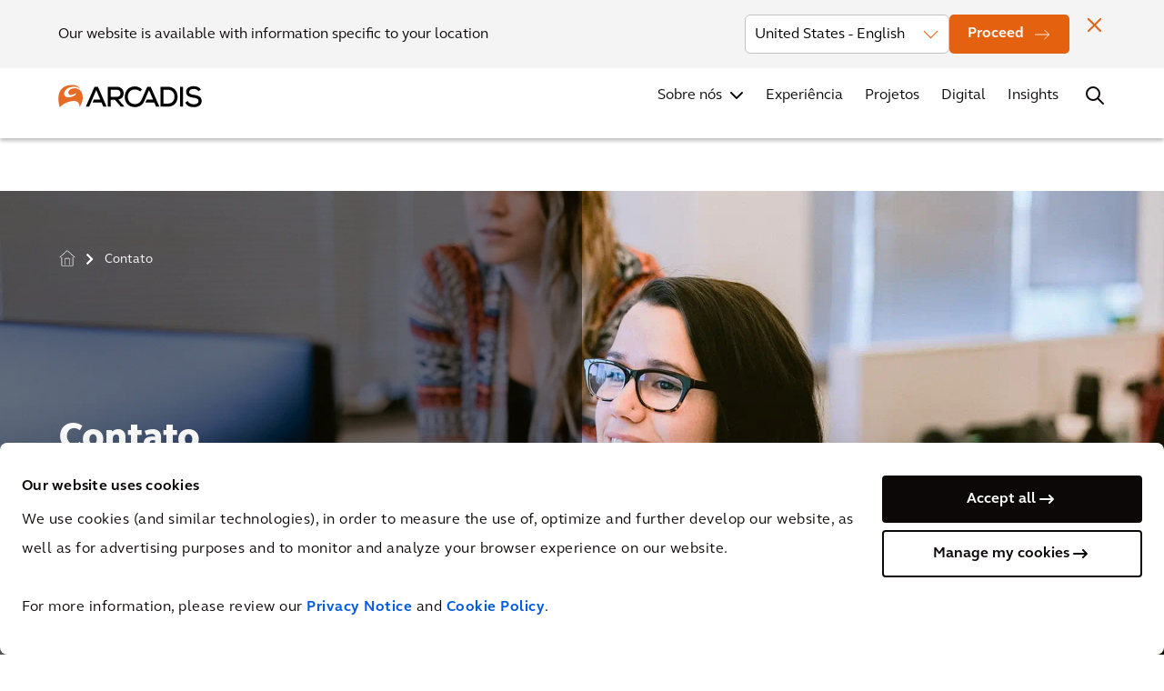

--- FILE ---
content_type: text/html; charset=utf-8
request_url: https://www.arcadis.com/pt-br/contato
body_size: 23707
content:



<!DOCTYPE html>
<!--[if lt IE 7]>      <html class="no-js lt-ie9 lt-ie8 lt-ie7"> <![endif]-->
<!--[if IE 7]>         <html class="no-js lt-ie9 lt-ie8"> <![endif]-->
<!--[if IE 8]>         <html class="no-js lt-ie9"> <![endif]-->
<!--[if gt IE 8]><!-->
<html class="no-js" lang="pt-BR">
<!--<![endif]-->
<head>
    <script>
        document.addEventListener("DOMContentLoaded", function () { var e, t; if ("IntersectionObserver" in window) { e = document.querySelectorAll(".lazy"), t = document.querySelectorAll(".lazy-bg"); var n = new IntersectionObserver(function (e, t) { e.forEach(function (e) { if (e.isIntersecting) { var t = e.target; t.classList.remove("lazy"), n.unobserve(t) } }) }); e.forEach(function (e) { n.observe(e) }); var r = new IntersectionObserver(function (e, t) { e.forEach(function (e) { if (e.isIntersecting) { var t = e.target; t.dataset.srcset ? t.srcset = t.dataset.srcset : t.src = t.dataset.src, t.classList.remove("lazy-bg"), r.unobserve(t) } }) }); t.forEach(function (e) { r.observe(e) }) } else { var o; function s() { o && clearTimeout(o), o = setTimeout(function () { var n = window.pageYOffset; e.forEach(function (e) { e.offsetTop < window.innerHeight + n && (e.src = e.dataset.src, e.classList.remove("lazy")) }), t.forEach(function (e) { e.offsetTop < window.innerHeight + n && (e.src = e.dataset.src, e.classList.remove("lazy")) }), 0 != e.length && 0 != t.length || (document.removeEventListener("scroll", s), window.removeEventListener("resize", s)) }, 20) } e = document.querySelectorAll(".lazy"), t = document.querySelectorAll(".lazy-bg"), document.addEventListener("scroll", s), window.addEventListener("resize", s), window.addEventListener("orientationChange", s) } });
    </script>

<link href="https://media.arcadis.com/-/media/base-themes/arcadis-com-base-themes/core-libraries/styles/optimized-min.css?rev=d45e911e4c134ac69ec05405c6930a60&t=20240828T023721Z&hash=BD4C45086EEEA919A1044E582744730C" rel="stylesheet" /><link href="https://media.arcadis.com/-/media/base-themes/main-theme/styles/optimized-min.css?rev=8d2bc1e525a94b438987ca9248ae6dde&t=20240828T023118Z&hash=4D8A5801C56EE90C03D5B4BB6BE52F2A" rel="stylesheet" /><link href="https://media.arcadis.com/-/media/themes/arcadiscom/com/com-theme/styles/optimized-min.css?rev=3c933882616b44a0bd94e88ff094f745&t=20260126T030848Z&hash=7C74A8A712A4CA9AE3F15EE922680BE5" rel="stylesheet" />
    
    


<script>
    document.addEventListener('DOMContentLoaded', function (event) {
       if (!document.body.classList.contains('on-page-editor')) {
        let iframes = document.querySelectorAll('#wrapper iframe:not(.video-player iframe):not(.podcast-player iframe):not(.generic-iframe iframe):not(.hero-video iframe)');

        if (iframes) {
            iframes.forEach((iframe) => {
                let wrapper = document.createElement('div');
                let src = iframe.getAttribute('src');

                iframe.setAttribute('data-src', src);
                iframe.removeAttribute('src');
            });
        }
      }
    }, { capture: true, once: true });
</script>

<script>
  window.dataLayer = window.dataLayer || []
  function gtag() { 
    window.dataLayer.push(arguments)
  } 
  gtag('set', 'url_passthrough', true)
</script>

<!-- Google Tag Manager -->
<script>(function(w,d,s,l,i){w[l]=w[l]||[];w[l].push({'gtm.start':
new Date().getTime(),event:'gtm.js'});var f=d.getElementsByTagName(s)[0],
j=d.createElement(s),dl=l!='dataLayer'?'&l='+l:'';j.async=true;j.src=
'https://www.googletagmanager.com/gtm.js?id='+i+dl;f.parentNode.insertBefore(j,f);
})(window,document,'script','dataLayer','GTM-M2N4VG');</script>
<!-- End Google Tag Manager -->

    <title>Contato | Arcadis</title>


<link rel="canonical" href="https://www.arcadis.com/pt-br/contato" />
    <link rel="alternate" hreflang="x-default" href="https://www.arcadis.com/en/contact" />
    <link rel="alternate" hreflang="en" href="https://www.arcadis.com/en/contact" />
    <link rel="alternate" hreflang="fr-FR" href="https://www.arcadis.com/fr-fr/contacts" />
    <link rel="alternate" hreflang="nl-NL" href="https://www.arcadis.com/nl-nl/contact" />
    <link rel="alternate" hreflang="en-AU" href="https://www.arcadis.com/en-au/contact" />
    <link rel="alternate" hreflang="en-GB" href="https://www.arcadis.com/en-gb/contact" />
    <link rel="alternate" hreflang="en-US" href="https://www.arcadis.com/en-us/contact" />
    <link rel="alternate" hreflang="en-CA" href="https://www.arcadis.com/en-ca/contact" />
    <link rel="alternate" hreflang="es-CL" href="https://www.arcadis.com/es-cl/contacto" />
    <link rel="alternate" hreflang="zh-CN" href="https://www.arcadis.com/zh-cn/contact" />
    <link rel="alternate" hreflang="pl-PL" href="https://www.arcadis.com/pl-pl/kontakt" />
    <link rel="alternate" hreflang="it-IT" href="https://www.arcadis.com/it-it/contatti" />
    <link rel="alternate" hreflang="pt-BR" href="https://www.arcadis.com/pt-br/contato" />
    <link rel="alternate" hreflang="es-ES" href="https://www.arcadis.com/es-es/contacto" />
    <link rel="alternate" hreflang="nl-BE" href="https://www.arcadis.com/nl-be/contact" />
    <link rel="alternate" hreflang="de-DE" href="https://www.arcadis.com/de-de/kontakt" />
    <link rel="alternate" hreflang="fr-BE" href="https://www.arcadis.com/fr-be/contacts" />




    <link href="/-/media/project/arcadiscom/com/favicon.png?rev=-1" rel="shortcut icon" />



<meta property="og:image"  content="https://media.arcadis.com/-/media/project/arcadiscom/com/contact-us/contact-us-header.png?rev=-1" /><meta property="og:title"  content="Contato" /><meta property="og:url"  content="https://www.arcadis.com/pt-br/contato" />


<meta  name="description" content="A Arcadis é uma empresa global com presença local em todo o mundo. Veja abaixo nossos detalhes de contato e encontre os escritórios perto de você." /><meta  name="keywords" content="Contact, Offices, Locations" />

<meta name="referrer" content="no-referrer-when-downgrade" />


<meta property="twitter:title"  content="Contato" /><meta property="twitter:card"  content="summary_large_image" />

    <meta name="viewport" content="width=device-width, initial-scale=1"/>


 <link rel="preload"
href="/-/media/themes/arcadiscom/com/com-theme/font/FSE
lliotW05-Regular-woff2.woff2" as="font" type="font/woff2" crossorigin>
 <link rel="preload"
href="/-/media/themes/arcadiscom/com/com-theme/font/FSE
lliotW05-Bold-woff2.woff2" as="font" type="font/woff2" crossorigin>
 <link rel="preload"
href="/-/media/themes/arcadiscom/com/com-theme/font/FSE
lliotW05-Heavy-woff2.woff2" as="font" type="font/woff2" crossorigin>
<link rel="preload"
href="/-/media/themes/arcadiscom/com/com-theme/fonts/fo
ntawesome/fontawesome-webfont-woff2.woff2?v=4.7.0" as="font"
type="font/woff2" crossorigin>

</head>
<body class="default-device bodyclass">
    


<div class="skip-to">
<a href="#firstNavItem" class="skip-to__main-nav">Skip to navigation</a>
<a href="#content" class="skip-to__content">Skip to contents</a>
</div>

<!-- Google Tag Manager (noscript) -->
<noscript><iframe src="https://www.googletagmanager.com/ns.html?id=GTM-M2N4VG"
height="0" width="0" style="display:none;visibility:hidden"></iframe></noscript>
<!-- End Google Tag Manager (noscript) -->
    
<div id="wrapper">
    <!-- #header -->
    <header>
        <div id="header" class="row expanded">
            

<div class="component column-layout container-wrapper cover-background">


<div class="small-12 columns column-grid no-side-padding">


<div class="component geo-popup-container">



    
        <div class="geo-popup" data-sticky-container data-browserLang=en>
            <div class="geo-popup__content" data-sticky data-margin-top="0" data-sticky-on="small">
				<div class="geo-popup__container" >
					<div class="geo-popup__wrapper" >
						
						<p class="geo-popup__text">Our website is available with information specific to your location</p>
						<span class="icon icon__close geo-popup__close"></span>
						<div class="geo-popup__country-container">
							
								<div class="geo-popup__country">
							
									<select class="geo-popup__select" id="DropDownOptions" name="DropDownOptions">
										
											
												<optgroup label="Global">
													
														
															
																
																
																	<option class="geo-popup__list-option" 
																			data-value="en" 
																			data-language-url="https://www.arcadis.com/en/contact"
																			data-country-code="International" 
																			data-region-code="Global"
																			data-ip_country="United States"
																			data-browserLang="en">
																		International - English
																	</option>
																
															
														
													
												</optgroup>
											
												<optgroup label="Asia">
													
														
															
																
																
																	<option class="geo-popup__list-option" 
																			data-value="zh-CN" 
																			data-language-url="https://www.arcadis.com/zh-cn/contact"
																			data-country-code="China" 
																			data-region-code="Asia"
																			data-ip_country="United States"
																			data-browserLang="en">
																		China - 中文
																	</option>
																
															
														
													
														
															
																
																
																	<option class="geo-popup__list-option" 
																			data-value="en" 
																			data-language-url="https://www.arcadis.com/en/contact"
																			data-country-code="Hong Kong SAR China and Macau SAR China" 
																			data-region-code="Asia"
																			data-ip_country="United States"
																			data-browserLang="en">
																		Hong Kong SAR China and Macau SAR China - English
																	</option>
																
															
														
													
														
															
																
																
																	<option class="geo-popup__list-option" 
																			data-value="en" 
																			data-language-url="https://www.arcadis.com/en/contact"
																			data-country-code="India" 
																			data-region-code="Asia"
																			data-ip_country="United States"
																			data-browserLang="en">
																		India - English
																	</option>
																
															
														
													
														
													
														
													
														
															
																
																
																	<option class="geo-popup__list-option" 
																			data-value="en" 
																			data-language-url="https://www.arcadis.com/en/contact"
																			data-country-code="Philippines" 
																			data-region-code="Asia"
																			data-ip_country="United States"
																			data-browserLang="en">
																		Philippines - English
																	</option>
																
															
														
													
														
													
												</optgroup>
											
												<optgroup label="Australia">
													
														
															
																
																
																	<option class="geo-popup__list-option" 
																			data-value="en-AU" 
																			data-language-url="https://www.arcadis.com/en-au/contact"
																			data-country-code="Australia" 
																			data-region-code="Australia"
																			data-ip_country="United States"
																			data-browserLang="en">
																		Australia - English
																	</option>
																
															
														
													
												</optgroup>
											
												<optgroup label="Europe">
													
														
															
																
																
																	<option class="geo-popup__list-option" 
																			data-value="nl-BE" 
																			data-language-url="https://www.arcadis.com/nl-be/contact"
																			data-country-code="Belgium" 
																			data-region-code="Europe"
																			data-ip_country="United States"
																			data-browserLang="en">
																		Belgium - Nederlands
																	</option>
																
															
														
															
																
																
																	<option class="geo-popup__list-option" 
																			data-value="fr-BE" 
																			data-language-url="https://www.arcadis.com/fr-be/contacts"
																			data-country-code="Belgium" 
																			data-region-code="Europe"
																			data-ip_country="United States"
																			data-browserLang="en">
																		Belgium - Français
																	</option>
																
															
														
													
														
															
																
																
																	<option class="geo-popup__list-option" 
																			data-value="fr-FR" 
																			data-language-url="https://www.arcadis.com/fr-fr/contacts"
																			data-country-code="France" 
																			data-region-code="Europe"
																			data-ip_country="United States"
																			data-browserLang="en">
																		France - Français
																	</option>
																
															
														
													
														
															
																
																
																	<option class="geo-popup__list-option" 
																			data-value="de-DE" 
																			data-language-url="https://www.arcadis.com/de-de/kontakt"
																			data-country-code="Germany" 
																			data-region-code="Europe"
																			data-ip_country="United States"
																			data-browserLang="en">
																		Germany - Deutsch
																	</option>
																
															
														
													
														
															
																
																
																	<option class="geo-popup__list-option" 
																			data-value="en" 
																			data-language-url="https://www.arcadis.com/en/contact"
																			data-country-code="Ireland" 
																			data-region-code="Europe"
																			data-ip_country="United States"
																			data-browserLang="en">
																		Ireland - English
																	</option>
																
															
														
													
														
															
																
																
																	<option class="geo-popup__list-option" 
																			data-value="it-IT" 
																			data-language-url="https://www.arcadis.com/it-it/contatti"
																			data-country-code="Italy" 
																			data-region-code="Europe"
																			data-ip_country="United States"
																			data-browserLang="en">
																		Italy - Italiano
																	</option>
																
															
														
													
														
															
																
																
																	<option class="geo-popup__list-option" 
																			data-value="nl-NL" 
																			data-language-url="https://www.arcadis.com/nl-nl/contact"
																			data-country-code="Netherlands" 
																			data-region-code="Europe"
																			data-ip_country="United States"
																			data-browserLang="en">
																		Netherlands - Nederlands
																	</option>
																
															
														
													
														
															
																
																
																	<option class="geo-popup__list-option" 
																			data-value="pl-PL" 
																			data-language-url="https://www.arcadis.com/pl-pl/kontakt"
																			data-country-code="Poland" 
																			data-region-code="Europe"
																			data-ip_country="United States"
																			data-browserLang="en">
																		Poland - Polski
																	</option>
																
															
														
													
														
													
														
															
																
																
																	<option class="geo-popup__list-option" 
																			data-value="en" 
																			data-language-url="https://www.arcadis.com/en/contact"
																			data-country-code="Romania" 
																			data-region-code="Europe"
																			data-ip_country="United States"
																			data-browserLang="en">
																		Romania - English
																	</option>
																
															
														
													
														
															
																
																
																	<option class="geo-popup__list-option" 
																			data-value="es-ES" 
																			data-language-url="https://www.arcadis.com/es-es/contacto"
																			data-country-code="Spain" 
																			data-region-code="Europe"
																			data-ip_country="United States"
																			data-browserLang="en">
																		Spain - Español
																	</option>
																
															
														
													
														
													
														
															
																
																
																	<option class="geo-popup__list-option" 
																			data-value="en-GB" 
																			data-language-url="https://www.arcadis.com/en-gb/contact"
																			data-country-code="United Kingdom" 
																			data-region-code="Europe"
																			data-ip_country="United States"
																			data-browserLang="en">
																		United Kingdom - English
																	</option>
																
															
														
													
												</optgroup>
											
												<optgroup label="Latin America">
													
														
															
																
																
																	<option class="geo-popup__list-option" 
																			data-value="pt-BR" 
																			data-language-url="https://www.arcadis.com/pt-br/contato"
																			data-country-code="Brazil" 
																			data-region-code="Latin America"
																			data-ip_country="United States"
																			data-browserLang="en">
																		Brazil - Português
																	</option>
																
															
														
													
														
															
																
																
																	<option class="geo-popup__list-option" 
																			data-value="es-CL" 
																			data-language-url="https://www.arcadis.com/es-cl/contacto"
																			data-country-code="Chile" 
																			data-region-code="Latin America"
																			data-ip_country="United States"
																			data-browserLang="en">
																		Chile - Español
																	</option>
																
															
														
													
														
													
														
													
												</optgroup>
											
												<optgroup label="Middle East">
													
														
													
														
															
																
																
																	<option class="geo-popup__list-option" 
																			data-value="en" 
																			data-language-url="https://www.arcadis.com/en/contact"
																			data-country-code="Kingdom of Saudi Arabia" 
																			data-region-code="Middle East"
																			data-ip_country="United States"
																			data-browserLang="en">
																		Kingdom of Saudi Arabia - English
																	</option>
																
															
														
													
														
													
														
															
																
																
																	<option class="geo-popup__list-option" 
																			data-value="en" 
																			data-language-url="https://www.arcadis.com/en/contact"
																			data-country-code="United Arab Emirates" 
																			data-region-code="Middle East"
																			data-ip_country="United States"
																			data-browserLang="en">
																		United Arab Emirates - English
																	</option>
																
															
														
													
												</optgroup>
											
												<optgroup label="North America">
													
														
															
																
																
																	<option class="geo-popup__list-option" 
																			data-value="en-CA" 
																			data-language-url="https://www.arcadis.com/en-ca/contact"
																			data-country-code="Canada" 
																			data-region-code="North America"
																			data-ip_country="United States"
																			data-browserLang="en">
																		Canada - English
																	</option>
																
															
														
													
														
													
														
															
																
																
																	<option selected class="geo-popup__list-option" 
																			data-value="en-US" 
																			data-language-url="https://www.arcadis.com/en-us/contact"
																			data-country-code="United States" 
																			data-region-code="North America"
																			data-ip_country="United States"
																			data-browserLang="en">
																		United States - English
																	</option>
																
															
														
													
												</optgroup>
											
										
									</select>
								</div>
							<a href="#" class="button button--primary button--md icon icon--md icon-arrow-right-white geo-popup__button">
								Proceed
							</a>
						</div>
					</div>
				</div>
			</div>
		</div>
    
</div>

<div class="component column-layout">

<nav class="mega-menu" aria-label="Mega Menu">
    <section class="mega-menu__top">
        <!-- Didn't include country selector as it is expected to be repositioned to Footer after completion of main menu -->
        <!-- Top Navigation | Secondary Nav -->
        <div class="mega-menu__container nav-container">
            <nav class="secondary-nav">
                <ul class="component secondary-nav__list">



    
			<li class="secondary-nav__item">
				
					<a href="https://www.arcadis.com/en/investors" class="secondary-nav__link "> 
						Investors
					</a>
				
			</li>
	

    
			<li class="secondary-nav__item">
				
					<a href="/pt-br/novidades" class="secondary-nav__link "> 
						Novidades
					</a>
				
			</li>
	

    
			<li class="secondary-nav__item">
				
					<a href="/pt-br/office-locations" class="secondary-nav__link "> 
						Nossos Escrit&#243;rios
					</a>
				
			</li>
	

    
			<li class="secondary-nav__item">
				
					<a href="/pt-br/contato" class="secondary-nav__link secondary-nav__link--active "> 
						Contato
					</a>
				
			</li>
	

    
			<li class="secondary-nav__item">
				
					<a href="https://careers.arcadis.com/locations/br" rel="noopener noreferrer" class="secondary-nav__link secondary-nav__link--external" target="_blank"> 
						Carreiras
					</a>
				
			</li>
	
    </ul>

            </nav>
        </div>
    </section>
    <section class="mega-menu__main">
        <div class="mega-menu__container nav-container">
            <div class="mega-menu__main-wrapper">
                 
<div class="component image mega-menu__logo">
    <div class="component-content">

        <a href="/pt-br" class="mega-menu__logo-link">  
            <img src="https://media.arcadis.com/-/media/themes/arcadiscom/com/com-theme/images/arcadis-logo-white.svg?rev=-1" class="mega-menu__logo-white" width="160" height="25" alt="Arcadis Logo">
            <img src="https://media.arcadis.com/-/media/themes/arcadiscom/com/com-theme/images/arcadis-logo-black.svg?rev=-1" class="mega-menu__logo-black" width="160" height="25" alt="Arcadis Logo">
        </a>
    </div>
</div>
        
                <div class="mega-menu__mobile-nav-wrapper">
                    <!-- Main Navigation | Primary Nav -->
                    <nav class="primary-nav ">
                          <ul class="component primary-nav__list">





    
    <li class="primary-nav__item">
        
			
				<a id="firstNavItem" href="/pt-br/sobre-nos" class="primary-nav__link  primary-nav__link--with-submenu "> 
					
                    Sobre n&#243;s
				</a>
			
        
        
        
        <button class = "primary-nav__button"></button>
            <div class="primary-nav__submenu-flyout">
				<div class="primary-nav__submenu-flyout-wrapper">
					<div class="nav-container">
						<button class="primary-nav__submenu-back" aria-label="Back to Sobre n&#243;s">Sobre n&#243;s</button>
					   


<div class="component container flyout-container flyout-container--about-us">
    <div class="component-content" >


<div class="row component column-splitter">
        <div class="small-12 medium-12 large-9">
            

    <div class="component rich-text">
        <div class="component-content">




<h4> Nossos Compromissos</h4>        </div>
    </div>



<div class="component container flyout-tiles-wrapper">
    <div class="component-content" >


<div class="row component column-splitter">
        <div class="small-4 medium-4">
                <div class="component promo tile tile--navigation">
        <div class="component-content">



<a href="/pt-br/melhorando-a-qualidade-de-vida" class="tile__link" aria-label="Melhorando a qualidade de vida" title="Melhorando a qualidade de vida">
      
<div class="tile__bg">
              <img src="https://media.arcadis.com/-/media/project/arcadiscom/com/about-arcadis/global/mega-menu/about-us-header---iqol.jpg?h=400&amp;iar=0&amp;mw=512&amp;w=310&amp;rev=-1&amp;hash=C658EEB5764C110AC7EFF74FB292737C" alt="Melhorando a qualidade de vida" width="310" height="400" />
       </div>
      
       <div class="tile__content"> 
			  
			<div class="tile__text-content">
				<div class="tile__header">
			  
					<h4 class="tile__title" title="Melhorando a qualidade de vida">Melhorando a qualidade de vida</h4>
				</div>
			 
				<div class="tile__desc" title=" NOSSA MISSÃO">
				    NOSSA MISSÃO
				</div>
		   
			</div>
		</div>
</a>        </div>
    </div>

        </div>
        <div class="small-4 medium-4">
                <div class="component promo tile tile--navigation">
        <div class="component-content">



<a href="/pt-br/sobre-nos/sustentabilidade" class="tile__link" aria-label="Sustentabilidade" title="Sustentabilidade">
      
<div class="tile__bg">
              <img src="https://media.arcadis.com/-/media/project/arcadiscom/com/about-arcadis/global/mega-menu/about-us-header---sustainability.jpg?h=400&amp;iar=0&amp;mw=512&amp;w=310&amp;rev=-1&amp;hash=7C1B71DE08DEC74E02BC4DC578CFC074" alt="Sustentabilidade" width="310" height="400" />
       </div>
      
       <div class="tile__content"> 
			  
			<div class="tile__text-content">
				<div class="tile__header">
			  
					<h4 class="tile__title" title="Sustentabilidade">Sustentabilidade</h4>
				</div>
			 
				<div class="tile__desc" title=" NOSSOS COMPROMISSOS">
				    NOSSOS COMPROMISSOS
				</div>
		   
			</div>
		</div>
</a>        </div>
    </div>

        </div>
        <div class="small-4 medium-4">
                <div class="component promo tile tile--navigation">
        <div class="component-content">



<a href="/pt-br/digital" class="tile__link" aria-label=" Digital e Inovação" title=" Digital e Inovação">
      
<div class="tile__bg">
              <img src="https://media.arcadis.com/-/media/project/arcadiscom/com/about-arcadis/global/mega-menu/digital-and-innovation.png?h=661&amp;iar=0&amp;mw=512&amp;w=512&amp;rev=-1&amp;hash=4B57B4135C99DAC823E2089F2665AE78" alt="&#160;Digital e Inova&#231;&#227;o" width="512" height="661" />
       </div>
      
       <div class="tile__content"> 
			  
			<div class="tile__text-content">
				<div class="tile__header">
			  
					<h4 class="tile__title" title=" Digital e Inovação"> Digital e Inovação</h4>
				</div>
			 
				<div class="tile__desc" title=" NOSSA INOVAÇÃO">
				    NOSSA INOVAÇÃO
				</div>
		   
			</div>
		</div>
</a>        </div>
    </div>

        </div>
</div>    </div>
</div>
        </div>
        <div class="small-12 medium-12 large-3">
            
<div class="component link-list flyout-link-list">
    <div class="component-content">
        <h3>Sobre n&#243;s</h3>
                <ul>
                <li class="item0 odd first">
<a href="/pt-br/sobre-nos/perfil-da-empresa">Perfil Da Empresa</a>                </li>
                <li class="item1 even">
<a href="/pt-br/sobre-nos/lideranca">Lideran&#231;a</a>                </li>
                <li class="item2 odd">
                </li>
                <li class="item3 even">
<a href="/pt-br/sobre-nos/praticas-comerciais">Pr&#225;ticas Comerciais</a>                </li>
                <li class="item4 odd">
<a href="/pt-br/sobre-nos/governance">Governan&#231;a</a>                </li>
                <li class="item5 even last">
<a href="/pt-br/sobre-nos/premios">Pr&#234;mios</a>                </li>
        </ul>
    </div>
</div>


<div class="component link btn-v2 btn-v2--ghost-transparent-bg">
    <div class="component-content">



		<a href="/pt-br/sobre-nos" class="btn-v2__element" >
					  <span class="btn-v2__text">Sobre nós</span>
		</a>
	

    </div>
</div>
        </div>
</div>    </div>
</div>  
					</div>
				</div>
			</div>
        
    </li>

    
    <li class="primary-nav__item">
        
			
				<a href="/pt-br/expertise" class="primary-nav__link "> 
					Experi&#234;ncia
				</a>
			
        
        
        
    </li>

    
    <li class="primary-nav__item">
        
			
				<a href="/pt-br/projects" class="primary-nav__link "> 
					Projetos
				</a>
			
        
        
        
    </li>

    
    <li class="primary-nav__item">
        
			
				<a href="/pt-br/digital" class="primary-nav__link "> 
					Digital
				</a>
			
        
        
        
    </li>

    
    <li class="primary-nav__item">
        
			
				<a href="/pt-br/insights" class="primary-nav__link "> 
					Insights
				</a>
			
        
        
        
    </li>
    </ul>

                    </nav>
                    <!-- Secondary Nav will be cloned here via JS -->
                </div>
                <div class="mega-menu__search global-search">
                    <button class="global-search__button" aria-label="Search Arcadis.com" data-open="Search Arcadis.com" data-close="Close Search"></button>
                    <div class="global-search__flyout">
                        <div class="nav-container">
                            
<div class="component header-search" data-properties='{"endpoint":"/pt-br/sxa/search/results/","suggestionEndpoint":"/pt-br/sxa/search/suggestions/","suggestionsMode":"ShowSearchResults","resultPage":"/pt-br/search-results","targetSignature":"search-result-page","v":"{1E639DF1-BB71-40BB-9D33-E0B6B2956A0F}","s":"{839BDCEB-429A-4A17-83DC-E64327556D59}","p":6,"l":"pt-BR","languageSource":"CurrentLanguage","searchResultsSignature":"search-result-page","itemid":"{B7416DF7-99A0-472F-A1C4-8B0B6A565CF6}","minSuggestionsTriggerCharacterCount":3}'>
    <div class="component-content">
        
<div class="header-search__input-wrapper">
<input type="text" class="header-search__input" autocomplete="off" name="textBoxSearch" maxlength="100" placeholder="Procure na Arcadis.com por projetos, produtos, solu&#231;&#245;es, etc…&#160;" />                    <button class="header-search__input-clear" aria-label="Clear text"></button>
    <button class="header-search__input-submit" aria-label="Submit"></button>

</div>
                <div class="header-search__body">
                    <div class="header-search__results">
                        <ul class="header-search__results-list"></ul>
                        <div class="btn-v2 btn-v2--ghost-transparent-bg">

                            <a href="/pt-br/search-results" class="btn-v2__element header-search__view-all">
                                <span class="btn-v2__text">Ver tudo</span>
                            </a>
                        </div>
                    </div>
                    <div class="header-search__no-results">
                        

    <div class="component rich-text no-results-block">
        <div class="component-content">




<h2>Desculpe, nenhum resultado encontrado. </h2>
<ul>
    <li>Verifique a ortografia da sua palavra-chave</li>
    <li>Tente inserir menos palavras-chave</li>
    <li>Tente palavras-chave diferentes</li>
</ul>        </div>
    </div>

                    </div>
                    <div class="header-search__initial">
                        

    <div class="component rich-text popular-links-block">
        <div class="component-content">




<p><strong>Popular na arcadis.com</strong></p>
<ul>
    <li><a href="/pt-br/insights">Hub de conhecimento</a></li>
    <li><a href="/pt-br/projects">Projetos</a></li>
    <li><a href="/pt-br/expertise#solutions">Soluções</a></li>
    <li><a href="/sitecore/service/notfound.aspx?item=web%3a%7bAC5D6CCD-A017-40E4-8EEE-030E73B7F158%7d%40pt-BR">Custos de Construção Internacionais</a></li>
</ul>        </div>
    </div>

                    </div>
                </div>    </div>
</div>
                        </div>
                    </div>
                </div>
                <button class="mega-menu__mobile-toggle" aria-label="Open Mobile Menu" data-open="Open Mobile Menu" data-close="Close Mobile Menu"></button>
            </div>      
        </div>
    </section>
</nav></div>

</div></div>

        </div>
    </header>
    <!-- /#header -->
    <!-- #content -->
    <main>
        <div id="content" class="">
            

<div class="component content hide">
    <div class="component-content">


<div class="iframe-placeholder">
    <p class="iframe-placeholder-title" data-marketing="You have not accepted cookies yet" data-statistics="You have not accepted cookies yet">You have not accepted cookies yet</p>           
    <p class="iframe-placeholder-description"  data-marketing='This content is blocked. Please accept marketing cookies. You can do this <a href="javascript:Cookiebot.show()" id="cookieRenew">here</a>.' data-statistics='This content is blocked. Please accept analytics cookies. You can do this <a href="javascript:Cookiebot.show()" id="cookieRenew">here</a>.'>This content is blocked. Please accept marketing cookies. You can do this <a href="javascript:Cookiebot.show()" id="cookieRenew">here</a>.</p>           
</div>    </div>
</div>




<div class="component container">
    <div class="component-content" >

<div class="component content hero-banner hero-banner--two-buttons-full-image">
    <div class="component-content">

<picture class="hero-banner__bg">
  <source media="(min-width:1280px)" data-srcset="https://media.arcadis.com/-/media/project/arcadiscom/com/contact-us/contact-us-header.png?rev=-1" class="hero-banner__bg-image lazy-bg">
  <source media="(min-width:768px)" data-srcset="https://media.arcadis.com/-/media/project/arcadiscom/com/contact-us/contact-us-header.png?rev=-1" class="hero-banner__bg-image lazy-bg">
  <img data-src="https://media.arcadis.com/-/media/project/arcadiscom/com/contact-us/contact-us-header.png?rev=-1" class="hero-banner__bg-image lazy-bg" alt="Image">
</picture>

<div class="hero-banner__text-content">
    
<div class="component breadcrumb breadcrumbs-container breadcrumbs--dark-mode">
    <div class="component-content">
        <nav>
            <ol>
                    <li class="breadcrumb-item home">
<a href="/pt-br" title="Arcadis. Melhorando a Qualidade de Vida - Brasil">Arcadis. Melhorando a Qualidade de Vida - Brasil </a>                            <span class="separator">&gt;</span>
                    </li>
                    <li class="breadcrumb-item last">
<a href="/pt-br/contato" title="Contato">Contato </a>                            <span class="separator">&gt;</span>
                    </li>
            </ol>
        </nav>
    </div>
</div>
  
    <div class="hero-banner__text-content-group">
        <h2 class="hero-banner__subtitle"></h2>
        <h1 class="hero-banner__title">Contato</h1>
       
        
        <div class="hero-banner__description">
        
        A Arcadis &eacute; uma empresa global com presen&ccedil;a local em todo o mundo. Veja abaixo nossos detalhes de contato e encontre os escrit&oacute;rios perto de voc&ecirc;.
        </div>
        
           
    </div>
</div>    </div>
</div>
    </div>
</div>



<div class="component container">
    <div class="component-content" >

<div class="component column-layout wrapper--desktop-medium-max-width wrapper-margin wrapper-padding">


<div class="small-12 large-9 columns column-grid no-padding">
    <div class="component selected-page-content">
        <div class="component-content">


    <div class="office-address office-address--outline">
        <h3 class="office-address__header">NOSSAS INFORMA&#199;&#213;ES DE CONTATO</h3>

        

<div class="office-address__item column-layout">
    <div class="small-12">
        <h2 class="office-address__title">Arcadis Sao Paulo - Brooklin Paulista</h2>
    </div>
    <div class="small-12 large-6">
        <address class="office-address__name">Av. das Nações Unidas,<br/>12995 - 14º andar - conjunto 141,<br/>Brooklin Paulista,<br/>04578-911,<br/>São Paulo<br/>Brazil</address>
    </div>
    <div class="small-12 large-6">
       <div class="office-address__links">
                    
            
            <a href="#office-form-popup" class="office-address__link office-address__link--email contact-form-modal" data-name="São Paulo" data-item="{8057AD4F-E17A-49E9-AAA5-E092C373C7A5}" data-field="EmailAddress">
                <span class="office-address__link-icon n-icon n-icon-email--orange"></span>
                <span class="office-address__link-text">Send us an email</span>
            </a>
            

          

            

             <a href="https://www.google.com/maps?q=-23.6056422830723,-46.6960804388715&amp;ll=-23.6056422830723,-46.6960804388715&amp;z=17" class="office-address__link office-address__link--gmaps" data-name="Arcadis NV">
                <span class="office-address__link-icon n-icon n-icon-drop-pin--orange"></span>
                <span class="office-address__link-text">View in google maps</span>
            </a>

            

        </div>
        <div class="primary-button primary-button--outline">
            <a class="button button--primary button--md icon icon-arrow-right-white" title="Encontre um escritório" href="/pt-br/office-locations">Encontre um escrit&#243;rio</a>
        </div>
    </div>
</div>
    </div>
        </div>
    </div>

</div>
<div class="small-12 large-3 columns column-grid no-padding">

<div class="component regular-variant social-media-wrapped social-media-share--large margin-top-50">


<div class="social-media-share">

    <h2 class="social-media-share__header">Siga-nos nas redes sociais</h2>
    <div class="social-share-icon-container">
        
        
            
                
                
                    
                        <a href="https://www.facebook.com/ArcadisGlobal/" class="button-social" target="_blank" title="">
                            <span class="n-icon n-icon-facebook--orange button-social__icon"></span>                     
                        </a>
                    
                
            
           
        
        
            
                
                
            
           
        
        
            
                
                
                    
                        <a href="https://www.youtube.com/c/ArcadisGlobal" class="button-social" target="_blank" title="">
                            <span class="n-icon n-icon-youtube--orange button-social__icon"></span>                     
                        </a>
                    
                
            
           
        
        
            
                
                
                    
                        <a href="https://www.instagram.com/arcadisglobal" class="button-social" target="_blank" title="">
                            <span class="n-icon n-icon-instagram--orange button-social__icon"></span>                     
                        </a>
                    
                
            
           
        
        
            
                
                
                    
                        <a href="https://www.linkedin.com/company/arcadis/" class="button-social" target="_blank" title="">
                            <span class="n-icon n-icon-linkedin--orange button-social__icon"></span>                     
                        </a>
                    
                
            
           
        
        
            
                
                
                    
                        <a href="https://twitter.com/arcadisglobal" class="button-social" target="_blank" title="">
                            <span class="n-icon n-icon-twitter--orange button-social__icon"></span>                     
                        </a>
                    
                
            
           
        
    </div>
 
</div></div>

</div>
</div>

<div class="component column-layout container-wrapper wrapper--desktop-medium-max-width wrapper-padding">


<div class="small-12 columns column-grid no-side-padding">



    <div class="component rich-text">
        <div class="component-content">




<h3>Entre em contato</h3>        </div>
    </div>

<div class="component column-layout column-divider">


<div class="small-12 large-6 columns column-grid no-side-padding">
    <div class="component contact-card">
        <div class="component-content">





    

    
        
            <img class="contact-card__image lazy-bg" data-src="https://media.arcadis.com/-/media/project/arcadiscom/com/people-images/c/mark-cox.jpg?rev=-1" alt="Mark Cox">
    

    <div class="contact-card__details" data-form-category="Press">
        
            <h2 class="contact-card__title">Para perguntas relacionadas &agrave; <span class="text-color-secondary">m&iacute;dia</span>, fale com <span class="text-color-secondary">Mark Cox</span></h2>
        

        
            <h3 class="contact-card__position">
                
                    <span class="contact-card__name">Mark&nbsp;Cox,</span> 
                
                Global External Communications Manager
            </h3>
        

        
        
        
        <div class="btn-v2">
            <a href="#contact-form-popup" target="_self" class="contact-card__link btn-v2__element contact-form-modal  " data-item="{6FDC879F-4EC8-40EE-839A-881141DD7D9E}" data-field="Email" data-name="Mark Cox">
                <span class="btn-v2__text"> 
                
                    Contato Mark
                
                </span>
            </a>
        </div>
        
    </div>
        </div>
    </div>

</div>
<div class="small-12 large-6 columns column-grid no-side-padding">
    <div class="component contact-card">
        <div class="component-content">





    

    
        
            <img class="contact-card__image lazy-bg" data-src="https://media.arcadis.com/-/media/project/arcadiscom/com/people-images/d/christine-disch-new.png?rev=-1" alt="Christine Disch">
    

    <div class="contact-card__details" data-form-category="Investor">
        
            <h2 class="contact-card__title">Para perguntas relacionadas ao <span class="text-color-secondary">investidor</span>, fale com <span class="text-color-secondary">Christine Disch</span></h2>
        

        
            <h3 class="contact-card__position">
                
                    <span class="contact-card__name">Christine&nbsp;Disch,</span> 
                
                Global Investor Relations Director
            </h3>
        

        
        
        
        <div class="btn-v2">
            <a href="#contact-form-popup" target="_self" class="contact-card__link btn-v2__element contact-form-modal  " data-item="{492FE61A-6107-4422-B93C-96175C289170}" data-field="Email" data-name="Christine Disch">
                <span class="btn-v2__text"> 
                
                    Contato Christine
                
                </span>
            </a>
        </div>
        
    </div>
        </div>
    </div>

</div></div>

<div class="component column-layout column-divider">


<div class="small-12 large-6 columns column-grid no-side-padding">
    <div class="component contact-card">
        <div class="component-content">





    

    
        
            <img class="contact-card__image lazy-bg" data-src="https://media.arcadis.com/-/media/project/arcadiscom/com/people-images/l/felipe-lima.jpg?rev=-1" alt="Felipe Lima">
    

    <div class="contact-card__details" data-form-category="Mobility">
        
            <h2 class="contact-card__title">Para perguntas sobre <span class="text-color-secondary">mobilidade</span>, fale com <span class="text-color-secondary">Felipe Lima</span></h2>
        

        
            <h3 class="contact-card__position">
                
                    <span class="contact-card__name">Felipe&nbsp;Lima,</span> 
                
                Global Sales Director, Mobility
            </h3>
        

        
        
        
        <div class="btn-v2">
            <a href="#contact-form-popup" target="_self" class="contact-card__link btn-v2__element contact-form-modal  " data-item="{3030D91C-63EB-47BB-AEB8-AE2432DA69F5}" data-field="Email" data-name="Felipe Lima">
                <span class="btn-v2__text"> 
                
                    Contato Felipe
                
                </span>
            </a>
        </div>
        
    </div>
        </div>
    </div>

</div>
<div class="small-12 large-6 columns column-grid no-side-padding">
    <div class="component contact-card">
        <div class="component-content">





    

    
        
            <img class="contact-card__image lazy-bg" data-src="https://media.arcadis.com/-/media/project/arcadiscom/com/people-images/a/tina-armstrong.jpg?rev=-1" alt="Tina Armstrong">
    

    <div class="contact-card__details" data-form-category="Sustainability">
        
            <h2 class="contact-card__title">Para perguntas sobre <span class="text-color-secondary">sustentabilidade</span>, fale com <span class="text-color-secondary">Tina Armstrong</span></h2>
        

        
            <h3 class="contact-card__position">
                
                    <span class="contact-card__name">Tina&nbsp;Armstrong,</span> 
                
                Global Sustainability Director
            </h3>
        

        
        
        
        <div class="btn-v2">
            <a href="#contact-form-popup" target="_self" class="contact-card__link btn-v2__element contact-form-modal  " data-item="{0DBE9B34-2A46-4FB3-898C-7B57D0071043}" data-field="Email" data-name="Tina Armstrong">
                <span class="btn-v2__text"> 
                
                    Contato Tina
                
                </span>
            </a>
        </div>
        
    </div>
        </div>
    </div>

</div></div>

<div class="component column-layout column-divider">


<div class="small-12 large-6 columns column-grid no-side-padding">
    <div class="component contact-card">
        <div class="component-content">





    

    
        
            <img class="contact-card__image lazy-bg" data-src="https://media.arcadis.com/-/media/project/arcadiscom/com/people-images/a/kathleen-abbott.jpg?rev=-1" alt="Kathleen Abbott">
    

    <div class="contact-card__details" data-form-category="Places">
        
            <h2 class="contact-card__title">Para perguntas sobre <span class="text-color-secondary">locais</span>, fale com <span class="text-color-secondary">Kathleen Abbott</span></h2>
        

        
            <h3 class="contact-card__position">
                
                    <span class="contact-card__name">Kathleen&nbsp;Abbott,</span> 
                
                Global Business Development Officer
            </h3>
        

        
        
        
        <div class="btn-v2">
            <a href="#contact-form-popup" target="_self" class="contact-card__link btn-v2__element contact-form-modal  " data-item="{9358094D-1FE1-4D38-83D7-BFDB1DE5DFA3}" data-field="Email" data-name="Kathleen Abbott">
                <span class="btn-v2__text"> 
                
                    Contato Kathleen
                
                </span>
            </a>
        </div>
        
    </div>
        </div>
    </div>

</div>
<div class="small-12 large-6 columns column-grid no-side-padding">
    <div class="component contact-card">
        <div class="component-content">





    

    
        
            <img class="contact-card__image lazy-bg" data-src="https://media.arcadis.com/-/media/project/arcadiscom/com/people-images/g/frank-goossensen.jpg?rev=-1" alt="Frank Goossensen">
    

    <div class="contact-card__details" data-form-category="Resilience">
        
            <h2 class="contact-card__title">Para perguntas sobre <span class="text-color-secondary">resili&ecirc;ncia</span>, fale com <span class="text-color-secondary">Frank Goossensen</span></h2>
        

        
            <h3 class="contact-card__position">
                
                    <span class="contact-card__name">Frank&nbsp;Goossensen,</span> 
                
                Global Sales Director, Resilience
            </h3>
        

        
        
        
        <div class="btn-v2">
            <a href="#contact-form-popup" target="_self" class="contact-card__link btn-v2__element contact-form-modal  " data-item="{4ADF582D-9E00-4F08-BAC1-3CB949EB34C2}" data-field="Email" data-name="Frank Goossensen">
                <span class="btn-v2__text"> 
                
                    Contato Frank
                
                </span>
            </a>
        </div>
        
    </div>
        </div>
    </div>

</div></div>

<div class="component column-layout container-wrapper">


<div class="small-12 columns column-grid no-side-padding">


<div class="component regular-variant social-media-share--large margin-bottom-50 margin-top-50">
<div class="social-media-share social-media-share--refresh share-page">

    
    <div class="social-media-share__header">Share with your friends</div>
    <span class="social-media-share-divider"></span>
    <div class="social-share-icon-container">
        
            
                
                    
                        <a href="#" class="button-social button-social--facebook" title="Facebook" onclick="window.open('http://www.facebook.com/sharer.php?u=https://www.arcadis.com/pt-br/contato', 'ShareOnFacebook', 'width=600,height=400')">
                            <span class="n-icon n-icon-facebook--orange button-social__icon"></span>
                        </a>
                    
                
            
        
            
                
                    
                        <a href="#" class="button-social button-social--linkedin" title="LinkedIn" onclick="window.open('https://www.linkedin.com/sharing/share-offsite/?url=https://www.arcadis.com/pt-br/contato', 'ShareOnLinkedIn', 'width=600,height=400')">
                            <span class="n-icon n-icon-linkedin--orange button-social__icon"></span>
                        </a>
                    
                
            
        
            
                
                    
                        <a href="#" class="button-social button-social--twitter" title="Twitter" onclick="window.open('https://twitter.com/home?status=Contato%20https://www.arcadis.com/pt-br/contato','ShareOnTwitter','width=600,height=400')">
                            <span class="n-icon n-icon-twitter--orange button-social__icon"></span>
                        </a>
                    
                
            
        
            
                
                    
                        <a href="#" class="button-social button-social--email" title="email" onclick="parent.location='mailto:?subject=Contato&amp;body=https://www.arcadis.com/pt-br/contato'">
                            <span class="n-icon n-icon-email--orange button-social__icon"></span>
                        </a>
                    
                
            
        
            
                
                    
                        <a href="#" class="button-social button-social--whatsapp" title="Whats App" onclick="window.open('https://api.whatsapp.com/send?text=https://www.arcadis.com/pt-br/contato', 'ShareOnWhatsApp', 'width=600,height=400')">
                            <span class="n-icon n-icon-whatsapp--orange button-social__icon"></span>
                        </a>
                    
                
            
        
    </div>

</div></div>

<div class="component content">
    <div class="component-content">


<div class="white-popup contact-form mfp-hide" id="office-form-popup">
    
    <form action="/contato?sc_site=Com" data-sc-fxb="abcd321d-fda3-455f-8fc7-88301cacaaac" enctype="multipart/form-data" id="fxb_62f27097-c970-4a40-adea-61b4e6a1bf5a_abcd321d-fda3-455f-8fc7-88301cacaaac" method="post"><input id="fxb_62f27097-c970-4a40-adea-61b4e6a1bf5a_FormSessionId" name="fxb.62f27097-c970-4a40-adea-61b4e6a1bf5a.FormSessionId" type="hidden" value="34dc7d6b-7540-49bc-ad56-0783e1f2ca4d" /><input id="fxb_62f27097-c970-4a40-adea-61b4e6a1bf5a_IsNewSession" name="fxb.62f27097-c970-4a40-adea-61b4e6a1bf5a.IsNewSession" type="hidden" value="1" /><input name="__RequestVerificationToken" type="hidden" value="m3Ch6Zo10xT89IrlvLAJ-8CCoelcuwB4oukgJ6xw80VYoVdpfqGl3Fr3JS2dtYa5WfcYu2b0a8Vrq9R6Z4efqmB-W26fNQflo_Zn_gWWoQo1" /><input id="fxb_62f27097-c970-4a40-adea-61b4e6a1bf5a_FormItemId" name="fxb.62f27097-c970-4a40-adea-61b4e6a1bf5a.FormItemId" type="hidden" value="abcd321d-fda3-455f-8fc7-88301cacaaac" /><input id="fxb_62f27097-c970-4a40-adea-61b4e6a1bf5a_PageItemId" name="fxb.62f27097-c970-4a40-adea-61b4e6a1bf5a.PageItemId" type="hidden" value="82c2ed49-89c1-4039-9779-7024a2f53b0b" />
<p class="contact-form__title">Entre em contato para mais informações & perguntas</p><div data-sc-field-key="F3196161E9D041659819F7D4C43B64F5" class="contact-form__text-fields">
    <div data-sc-field-key="942C107359084D0EA188C57D3B08394B" class="contact-form__container">
    <input id="fxb_62f27097-c970-4a40-adea-61b4e6a1bf5a_Fields_Index_d342c2ae-e17f-4470-b0ea-dd8dce6c858f" name="fxb.62f27097-c970-4a40-adea-61b4e6a1bf5a.Fields.Index" type="hidden" value="d342c2ae-e17f-4470-b0ea-dd8dce6c858f" /><input id="fxb_62f27097-c970-4a40-adea-61b4e6a1bf5a_Fields_d342c2ae-e17f-4470-b0ea-dd8dce6c858f__ItemId" name="fxb.62f27097-c970-4a40-adea-61b4e6a1bf5a.Fields[d342c2ae-e17f-4470-b0ea-dd8dce6c858f].ItemId" type="hidden" value="d342c2ae-e17f-4470-b0ea-dd8dce6c858f" /><label for="fxb_62f27097-c970-4a40-adea-61b4e6a1bf5a_Fields_d342c2ae-e17f-4470-b0ea-dd8dce6c858f__Value" class="contact-form__name">Nome</label>
<input id="fxb_62f27097-c970-4a40-adea-61b4e6a1bf5a_Fields_d342c2ae-e17f-4470-b0ea-dd8dce6c858f__Value" name="fxb.62f27097-c970-4a40-adea-61b4e6a1bf5a.Fields[d342c2ae-e17f-4470-b0ea-dd8dce6c858f].Value" class="" type="text" value="" maxlength="255" placeholder="" data-sc-tracking="False" data-sc-field-name="Fullname" data-sc-field-key="F3CAF612D25947B482625609890ACF02" data-val-required="Nome is required." data-val="true"/>
<span class="field-validation-valid" data-valmsg-for="fxb.62f27097-c970-4a40-adea-61b4e6a1bf5a.Fields[d342c2ae-e17f-4470-b0ea-dd8dce6c858f].Value" data-valmsg-replace="true"></span>
</div>
<div data-sc-field-key="B17AF0ADA9C14220B9667238FBE63282" class="contact-form__container">
    <input id="fxb_62f27097-c970-4a40-adea-61b4e6a1bf5a_Fields_Index_5052e8f3-019c-42cb-9d2c-9431564286db" name="fxb.62f27097-c970-4a40-adea-61b4e6a1bf5a.Fields.Index" type="hidden" value="5052e8f3-019c-42cb-9d2c-9431564286db" /><input id="fxb_62f27097-c970-4a40-adea-61b4e6a1bf5a_Fields_5052e8f3-019c-42cb-9d2c-9431564286db__ItemId" name="fxb.62f27097-c970-4a40-adea-61b4e6a1bf5a.Fields[5052e8f3-019c-42cb-9d2c-9431564286db].ItemId" type="hidden" value="5052e8f3-019c-42cb-9d2c-9431564286db" /><label for="fxb_62f27097-c970-4a40-adea-61b4e6a1bf5a_Fields_5052e8f3-019c-42cb-9d2c-9431564286db__Value" class="">E-mail</label>
<input id="fxb_62f27097-c970-4a40-adea-61b4e6a1bf5a_Fields_5052e8f3-019c-42cb-9d2c-9431564286db__Value" name="fxb.62f27097-c970-4a40-adea-61b4e6a1bf5a.Fields[5052e8f3-019c-42cb-9d2c-9431564286db].Value" class="contact-form__email" type="email" value="" maxlength="255" placeholder="" data-sc-tracking="False" data-sc-field-name="Email" data-sc-field-key="98140C264E14464B8CAA7D54EE07310A" data-val-required="E-mail is required." data-val-regex="" data-val-regex-pattern="^[A-Za-z0-9._%+-]+@[A-Za-z0-9.-]+\.[A-Za-z]{2,17}$" data-val="true"/>
<span class="field-validation-valid" data-valmsg-for="fxb.62f27097-c970-4a40-adea-61b4e6a1bf5a.Fields[5052e8f3-019c-42cb-9d2c-9431564286db].Value" data-valmsg-replace="true"></span>
</div>
<div data-sc-field-key="15681CC8CB9D4CC7A7F6C5CF3598CAE6" class="contact-form__container">
    <input id="fxb_62f27097-c970-4a40-adea-61b4e6a1bf5a_Fields_Index_ebbb075d-4496-41d8-97ff-86d191f4cc0e" name="fxb.62f27097-c970-4a40-adea-61b4e6a1bf5a.Fields.Index" type="hidden" value="ebbb075d-4496-41d8-97ff-86d191f4cc0e" /><input id="fxb_62f27097-c970-4a40-adea-61b4e6a1bf5a_Fields_ebbb075d-4496-41d8-97ff-86d191f4cc0e__ItemId" name="fxb.62f27097-c970-4a40-adea-61b4e6a1bf5a.Fields[ebbb075d-4496-41d8-97ff-86d191f4cc0e].ItemId" type="hidden" value="ebbb075d-4496-41d8-97ff-86d191f4cc0e" /><label for="fxb_62f27097-c970-4a40-adea-61b4e6a1bf5a_Fields_ebbb075d-4496-41d8-97ff-86d191f4cc0e__Value" class="contact-form__question">Qual &#233; a sua pergunta?</label>
<textarea id="fxb_62f27097-c970-4a40-adea-61b4e6a1bf5a_Fields_ebbb075d-4496-41d8-97ff-86d191f4cc0e__Value" name="fxb.62f27097-c970-4a40-adea-61b4e6a1bf5a.Fields[ebbb075d-4496-41d8-97ff-86d191f4cc0e].Value" class="" rows="4" maxlength="512" placeholder="" data-sc-tracking="False" data-sc-field-name="Question" data-sc-field-key="DD2563DBED374DEDBE4D044B2BF9120B" data-val-required="Qual &#233; a sua pergunta? is required." data-val="true"></textarea>
<span class="field-validation-valid" data-valmsg-for="fxb.62f27097-c970-4a40-adea-61b4e6a1bf5a.Fields[ebbb075d-4496-41d8-97ff-86d191f4cc0e].Value" data-valmsg-replace="true"></span>
</div>
<input id="fxb_62f27097-c970-4a40-adea-61b4e6a1bf5a_Fields_Index_ad59831a-894f-42c2-87cb-e468042942ed" name="fxb.62f27097-c970-4a40-adea-61b4e6a1bf5a.Fields.Index" type="hidden" value="ad59831a-894f-42c2-87cb-e468042942ed" /><input id="fxb_62f27097-c970-4a40-adea-61b4e6a1bf5a_Fields_ad59831a-894f-42c2-87cb-e468042942ed__ItemId" name="fxb.62f27097-c970-4a40-adea-61b4e6a1bf5a.Fields[ad59831a-894f-42c2-87cb-e468042942ed].ItemId" type="hidden" value="ad59831a-894f-42c2-87cb-e468042942ed" /><label for="fxb_62f27097-c970-4a40-adea-61b4e6a1bf5a_Fields_ad59831a-894f-42c2-87cb-e468042942ed__Value" class=""></label>
<input id="fxb_62f27097-c970-4a40-adea-61b4e6a1bf5a_Fields_ad59831a-894f-42c2-87cb-e468042942ed__Value" name="fxb.62f27097-c970-4a40-adea-61b4e6a1bf5a.Fields[ad59831a-894f-42c2-87cb-e468042942ed].Value" class="contact-card__arcadian-id hide" type="text" value="" maxlength="255" placeholder="" data-sc-tracking="False" data-sc-field-name="ArcadisContactInfo" data-sc-field-key="1C36F3464BA74CF886CBB95E5CAFF103" />
<span class="field-validation-valid" data-valmsg-for="fxb.62f27097-c970-4a40-adea-61b4e6a1bf5a.Fields[ad59831a-894f-42c2-87cb-e468042942ed].Value" data-valmsg-replace="true"></span>
</div>
<p class="contact-card__disclaimer">A Arcadis usará seu nome e endereço de e-mail apenas para responder à sua pergunta. Mais informações podem ser encontradas em nossa <a href="https://www.arcadis.com/en/~/link.aspx?_id=9CD0642128F3427BAFD25C22DCCC9056&amp;_z=z%20class=">Política de Privacidade</a>.</p><div data-sc-field-key="073BC3808FB54AD693B9A2BC075A06C2" class="contact-form__container">
    <input id="fxb_62f27097-c970-4a40-adea-61b4e6a1bf5a_Fields_Index_03f57f4e-cbb5-4d95-b00f-bad78bc72716" name="fxb.62f27097-c970-4a40-adea-61b4e6a1bf5a.Fields.Index" type="hidden" value="03f57f4e-cbb5-4d95-b00f-bad78bc72716" /><input id="fxb_62f27097-c970-4a40-adea-61b4e6a1bf5a_Fields_03f57f4e-cbb5-4d95-b00f-bad78bc72716__ItemId" name="fxb.62f27097-c970-4a40-adea-61b4e6a1bf5a.Fields[03f57f4e-cbb5-4d95-b00f-bad78bc72716].ItemId" type="hidden" value="03f57f4e-cbb5-4d95-b00f-bad78bc72716" /><label class="contact-card__agreement-consent">
    <input type="checkbox" id="fxb_62f27097-c970-4a40-adea-61b4e6a1bf5a_Fields_03f57f4e-cbb5-4d95-b00f-bad78bc72716__Value" name="fxb.62f27097-c970-4a40-adea-61b4e6a1bf5a.Fields[03f57f4e-cbb5-4d95-b00f-bad78bc72716].Value" class="" value="true" data-sc-tracking="False" data-sc-field-name="Consent" data-sc-field-key="38944ACDCA7C4299ADE9CE10632CF4C9" data-val-ischecked="Eu entendo e concordo com a utiliza&#231;&#227;o do meu nome e endere&#231;o de e-mail para responder &#224; minha pergunta. is required." data-val-required="The Value field is required." data-val="true"/>Eu entendo e concordo com a utiliza&#231;&#227;o do meu nome e endere&#231;o de e-mail para responder &#224; minha pergunta.
    <input type="hidden" name="fxb.62f27097-c970-4a40-adea-61b4e6a1bf5a.Fields[03f57f4e-cbb5-4d95-b00f-bad78bc72716].Value" value="false"/>
</label>
<span class="field-validation-valid" data-valmsg-for="fxb.62f27097-c970-4a40-adea-61b4e6a1bf5a.Fields[03f57f4e-cbb5-4d95-b00f-bad78bc72716].Value" data-valmsg-replace="true"></span>
</div>
<div data-sc-field-key="25922B5061444907982CFF2B0EEB8D51" class="contact-form__container">
    <input id="fxb_62f27097-c970-4a40-adea-61b4e6a1bf5a_Fields_Index_262d0824-9adf-4102-9007-3276fccda351" name="fxb.62f27097-c970-4a40-adea-61b4e6a1bf5a.Fields.Index" type="hidden" value="262d0824-9adf-4102-9007-3276fccda351" /><input id="fxb_62f27097-c970-4a40-adea-61b4e6a1bf5a_Fields_262d0824-9adf-4102-9007-3276fccda351__ItemId" name="fxb.62f27097-c970-4a40-adea-61b4e6a1bf5a.Fields[262d0824-9adf-4102-9007-3276fccda351].ItemId" type="hidden" value="262d0824-9adf-4102-9007-3276fccda351" />

<div id="fxb_62f27097-c970-4a40-adea-61b4e6a1bf5a_Fields_262d0824-9adf-4102-9007-3276fccda351__CaptchaValue_wrapper"></div>
<input id="fxb_62f27097-c970-4a40-adea-61b4e6a1bf5a_Fields_262d0824-9adf-4102-9007-3276fccda351__CaptchaValue" name="fxb.62f27097-c970-4a40-adea-61b4e6a1bf5a.Fields[262d0824-9adf-4102-9007-3276fccda351].CaptchaValue" type="hidden" class="fxt-captcha" data-val-required="captcha.required" data-val="true" />
<span class="field-validation-valid" data-valmsg-for="fxb.62f27097-c970-4a40-adea-61b4e6a1bf5a.Fields[262d0824-9adf-4102-9007-3276fccda351].CaptchaValue" data-valmsg-replace="true"></span>

<script type="text/javascript">
  var reCaptchaArray = reCaptchaArray || [];
  reCaptchaArray.push(
    function() {
      var _captchaInput = window.document.getElementById('fxb_62f27097-c970-4a40-adea-61b4e6a1bf5a_Fields_262d0824-9adf-4102-9007-3276fccda351__CaptchaValue');
      window.grecaptcha.render('fxb_62f27097-c970-4a40-adea-61b4e6a1bf5a_Fields_262d0824-9adf-4102-9007-3276fccda351__CaptchaValue_wrapper',
        {
          'sitekey': '6LfXFWcaAAAAAMYOowxSIVZPQQmyGlY8mxbdr-l_',
          'callback': function(token) {
            _captchaInput.value = token;
          },
          'expired-callback': function(args) {
            _captchaInput.value = '';
          }
        });
    }
  );
</script>
  <script src="https://www.recaptcha.net/recaptcha/api.js?onload=loadReCaptchas&render=explicit&hl=pt" async defer></script>

</div>


<input value="Enviar" type="submit" class="contact-form__submit button button--primary button--md icon icon--md" name="fxb.62f27097-c970-4a40-adea-61b4e6a1bf5a.9c48899d-6231-458c-b3f7-0311cdebdaf3" data-sc-field-key="CB124C23A6224798A4361306F77403F0" />
<input id="fxb_62f27097-c970-4a40-adea-61b4e6a1bf5a_NavigationButtons" name="fxb.62f27097-c970-4a40-adea-61b4e6a1bf5a.NavigationButtons" type="hidden" value="9c48899d-6231-458c-b3f7-0311cdebdaf3" />
<input id="fxb_62f27097-c970-4a40-adea-61b4e6a1bf5a_9c48899d-6231-458c-b3f7-0311cdebdaf3" name="fxb.62f27097-c970-4a40-adea-61b4e6a1bf5a.9c48899d-6231-458c-b3f7-0311cdebdaf3" type="hidden" value="0" />        <input type="hidden" data-sc-fxb-condition value='{}'/>
</form>

</div>    </div>
</div>

</div></div>

</div></div>
    </div>
</div>



<div class="component container">
    <div class="component-content" >

<div class="component content">
    <div class="component-content">


<div class="white-popup contact-form mfp-hide" id="contact-form-popup">
    
    <form action="/contato?sc_site=Com" data-sc-fxb="e25015cc-a1db-49ad-96ae-710b841eed0d" enctype="multipart/form-data" id="fxb_afa21b01-158b-4803-8b0a-7fd1c537c267_e25015cc-a1db-49ad-96ae-710b841eed0d" method="post"><input id="fxb_afa21b01-158b-4803-8b0a-7fd1c537c267_FormSessionId" name="fxb.afa21b01-158b-4803-8b0a-7fd1c537c267.FormSessionId" type="hidden" value="ea796b53-e53c-4f8e-9d6d-3287cbce49ea" /><input id="fxb_afa21b01-158b-4803-8b0a-7fd1c537c267_IsNewSession" name="fxb.afa21b01-158b-4803-8b0a-7fd1c537c267.IsNewSession" type="hidden" value="1" /><input name="__RequestVerificationToken" type="hidden" value="TdwYJ5wYBP7JdAuYjiD7-8rK2OLtWsiY5MBbMZvYe6ypsPA_LwmTh97mhcDchSCV-leFXZr2koAkZBM0xm-RT-6cegAs97Ex6qfIb8I-gAE1" /><input id="fxb_afa21b01-158b-4803-8b0a-7fd1c537c267_FormItemId" name="fxb.afa21b01-158b-4803-8b0a-7fd1c537c267.FormItemId" type="hidden" value="e25015cc-a1db-49ad-96ae-710b841eed0d" /><input id="fxb_afa21b01-158b-4803-8b0a-7fd1c537c267_PageItemId" name="fxb.afa21b01-158b-4803-8b0a-7fd1c537c267.PageItemId" type="hidden" value="fed1ab66-97f8-45cc-bb5d-9d6eba062c12" />
<span data-sc-field-key="0F2AB5BA7848408E974168DA0B9A7508" class=""></span><p class="contact-form__title">Conecte-se com <span class="text-color-secondary">{name}</span> para mais informações & perguntas</p><input id="fxb_afa21b01-158b-4803-8b0a-7fd1c537c267_Fields_Index_2a78dd19-d803-44bc-b647-8c46bfedb7da" name="fxb.afa21b01-158b-4803-8b0a-7fd1c537c267.Fields.Index" type="hidden" value="2a78dd19-d803-44bc-b647-8c46bfedb7da" /><input id="fxb_afa21b01-158b-4803-8b0a-7fd1c537c267_Fields_2a78dd19-d803-44bc-b647-8c46bfedb7da__ItemId" name="fxb.afa21b01-158b-4803-8b0a-7fd1c537c267.Fields[2a78dd19-d803-44bc-b647-8c46bfedb7da].ItemId" type="hidden" value="2a78dd19-d803-44bc-b647-8c46bfedb7da" />    <input id="fxb_afa21b01-158b-4803-8b0a-7fd1c537c267_Fields_2a78dd19-d803-44bc-b647-8c46bfedb7da__Value" name="fxb.afa21b01-158b-4803-8b0a-7fd1c537c267.Fields[2a78dd19-d803-44bc-b647-8c46bfedb7da].Value" type="hidden" value="" data-sc-tracking="False" data-sc-field-name="SourceURLField" 
           data-sc-field-key="82D0E96CF26C4038A94499AD3E9DB077"/>  
<div data-sc-field-key="F3196161E9D041659819F7D4C43B64F5" class="contact-form__text-fields">
    <input id="fxb_afa21b01-158b-4803-8b0a-7fd1c537c267_Fields_Index_b26c5e61-33ff-45c9-a0e4-4a36a6dc31dd" name="fxb.afa21b01-158b-4803-8b0a-7fd1c537c267.Fields.Index" type="hidden" value="b26c5e61-33ff-45c9-a0e4-4a36a6dc31dd" /><input id="fxb_afa21b01-158b-4803-8b0a-7fd1c537c267_Fields_b26c5e61-33ff-45c9-a0e4-4a36a6dc31dd__ItemId" name="fxb.afa21b01-158b-4803-8b0a-7fd1c537c267.Fields[b26c5e61-33ff-45c9-a0e4-4a36a6dc31dd].ItemId" type="hidden" value="b26c5e61-33ff-45c9-a0e4-4a36a6dc31dd" /><label for="fxb_afa21b01-158b-4803-8b0a-7fd1c537c267_Fields_b26c5e61-33ff-45c9-a0e4-4a36a6dc31dd__Value" class="contact-form__name">Nome</label>
<input id="fxb_afa21b01-158b-4803-8b0a-7fd1c537c267_Fields_b26c5e61-33ff-45c9-a0e4-4a36a6dc31dd__Value" name="fxb.afa21b01-158b-4803-8b0a-7fd1c537c267.Fields[b26c5e61-33ff-45c9-a0e4-4a36a6dc31dd].Value" class="" type="text" value="" maxlength="255" placeholder="" data-sc-tracking="False" data-sc-field-name="Fullname" data-sc-field-key="F3CAF612D25947B482625609890ACF02" data-val-required="Nome is required." data-val="true"/>
<span class="field-validation-valid" data-valmsg-for="fxb.afa21b01-158b-4803-8b0a-7fd1c537c267.Fields[b26c5e61-33ff-45c9-a0e4-4a36a6dc31dd].Value" data-valmsg-replace="true"></span><div data-sc-field-key="942C107359084D0EA188C57D3B08394B" class="contact-form__container">
    
</div>
<input id="fxb_afa21b01-158b-4803-8b0a-7fd1c537c267_Fields_Index_a2335f33-824e-4718-b589-57bc28987592" name="fxb.afa21b01-158b-4803-8b0a-7fd1c537c267.Fields.Index" type="hidden" value="a2335f33-824e-4718-b589-57bc28987592" /><input id="fxb_afa21b01-158b-4803-8b0a-7fd1c537c267_Fields_a2335f33-824e-4718-b589-57bc28987592__ItemId" name="fxb.afa21b01-158b-4803-8b0a-7fd1c537c267.Fields[a2335f33-824e-4718-b589-57bc28987592].ItemId" type="hidden" value="a2335f33-824e-4718-b589-57bc28987592" /><label for="fxb_afa21b01-158b-4803-8b0a-7fd1c537c267_Fields_a2335f33-824e-4718-b589-57bc28987592__Value" class="contact-form__email">E-mail</label>
<input id="fxb_afa21b01-158b-4803-8b0a-7fd1c537c267_Fields_a2335f33-824e-4718-b589-57bc28987592__Value" name="fxb.afa21b01-158b-4803-8b0a-7fd1c537c267.Fields[a2335f33-824e-4718-b589-57bc28987592].Value" class="" type="email" value="" maxlength="255" placeholder="" data-sc-tracking="False" data-sc-field-name="Email" data-sc-field-key="98140C264E14464B8CAA7D54EE07310A" data-val-regex="" data-val-regex-pattern="^[A-Za-z0-9._%+-]+@[A-Za-z0-9.-]+\.[A-Za-z]{2,17}$" data-val="true"/>
<span class="field-validation-valid" data-valmsg-for="fxb.afa21b01-158b-4803-8b0a-7fd1c537c267.Fields[a2335f33-824e-4718-b589-57bc28987592].Value" data-valmsg-replace="true"></span><div data-sc-field-key="B17AF0ADA9C14220B9667238FBE63282" class="contact-form__container">
    
</div>
<input id="fxb_afa21b01-158b-4803-8b0a-7fd1c537c267_Fields_Index_8f5ffcdc-60ff-492c-9ae0-59f0b8555beb" name="fxb.afa21b01-158b-4803-8b0a-7fd1c537c267.Fields.Index" type="hidden" value="8f5ffcdc-60ff-492c-9ae0-59f0b8555beb" /><input id="fxb_afa21b01-158b-4803-8b0a-7fd1c537c267_Fields_8f5ffcdc-60ff-492c-9ae0-59f0b8555beb__ItemId" name="fxb.afa21b01-158b-4803-8b0a-7fd1c537c267.Fields[8f5ffcdc-60ff-492c-9ae0-59f0b8555beb].ItemId" type="hidden" value="8f5ffcdc-60ff-492c-9ae0-59f0b8555beb" /><label for="fxb_afa21b01-158b-4803-8b0a-7fd1c537c267_Fields_8f5ffcdc-60ff-492c-9ae0-59f0b8555beb__Value" class="contact-form__question">Qual &#233; a sua pergunta?</label>
<textarea id="fxb_afa21b01-158b-4803-8b0a-7fd1c537c267_Fields_8f5ffcdc-60ff-492c-9ae0-59f0b8555beb__Value" name="fxb.afa21b01-158b-4803-8b0a-7fd1c537c267.Fields[8f5ffcdc-60ff-492c-9ae0-59f0b8555beb].Value" class="" rows="4" maxlength="512" placeholder="" data-sc-tracking="False" data-sc-field-name="Question" data-sc-field-key="DD2563DBED374DEDBE4D044B2BF9120B" data-val-required="Qual &#233; a sua pergunta? is required." data-val="true"></textarea>
<span class="field-validation-valid" data-valmsg-for="fxb.afa21b01-158b-4803-8b0a-7fd1c537c267.Fields[8f5ffcdc-60ff-492c-9ae0-59f0b8555beb].Value" data-valmsg-replace="true"></span><div data-sc-field-key="15681CC8CB9D4CC7A7F6C5CF3598CAE6" class="contact-form__container">
    
</div>
<input id="fxb_afa21b01-158b-4803-8b0a-7fd1c537c267_Fields_Index_3710be88-11fc-4187-98b1-2ba1e2bf4c71" name="fxb.afa21b01-158b-4803-8b0a-7fd1c537c267.Fields.Index" type="hidden" value="3710be88-11fc-4187-98b1-2ba1e2bf4c71" /><input id="fxb_afa21b01-158b-4803-8b0a-7fd1c537c267_Fields_3710be88-11fc-4187-98b1-2ba1e2bf4c71__ItemId" name="fxb.afa21b01-158b-4803-8b0a-7fd1c537c267.Fields[3710be88-11fc-4187-98b1-2ba1e2bf4c71].ItemId" type="hidden" value="3710be88-11fc-4187-98b1-2ba1e2bf4c71" /><label for="fxb_afa21b01-158b-4803-8b0a-7fd1c537c267_Fields_3710be88-11fc-4187-98b1-2ba1e2bf4c71__Value" class=""></label>
<input id="fxb_afa21b01-158b-4803-8b0a-7fd1c537c267_Fields_3710be88-11fc-4187-98b1-2ba1e2bf4c71__Value" name="fxb.afa21b01-158b-4803-8b0a-7fd1c537c267.Fields[3710be88-11fc-4187-98b1-2ba1e2bf4c71].Value" class="contact-card__arcadian-id hide" type="text" value="" maxlength="255" placeholder="" data-sc-tracking="False" data-sc-field-name="ArcadisContactInfo" data-sc-field-key="1C36F3464BA74CF886CBB95E5CAFF103" />
<span class="field-validation-valid" data-valmsg-for="fxb.afa21b01-158b-4803-8b0a-7fd1c537c267.Fields[3710be88-11fc-4187-98b1-2ba1e2bf4c71].Value" data-valmsg-replace="true"></span>
</div>
<p class="contact-card__disclaimer">A Arcadis usará seu nome e endereço de e-mail apenas para responder à sua pergunta. Mais informações podem ser encontradas em nossa <a href="https://www.arcadis.com/en/~/link.aspx?_id=9CD0642128F3427BAFD25C22DCCC9056&amp;_z=z%20class=">Política de Privacidade</a>.</p><input id="fxb_afa21b01-158b-4803-8b0a-7fd1c537c267_Fields_Index_f347e248-d90b-4ecb-87db-a4d3650f6cf3" name="fxb.afa21b01-158b-4803-8b0a-7fd1c537c267.Fields.Index" type="hidden" value="f347e248-d90b-4ecb-87db-a4d3650f6cf3" /><input id="fxb_afa21b01-158b-4803-8b0a-7fd1c537c267_Fields_f347e248-d90b-4ecb-87db-a4d3650f6cf3__ItemId" name="fxb.afa21b01-158b-4803-8b0a-7fd1c537c267.Fields[f347e248-d90b-4ecb-87db-a4d3650f6cf3].ItemId" type="hidden" value="f347e248-d90b-4ecb-87db-a4d3650f6cf3" /><label class="contact-card__agreement-consent">
    <input type="checkbox" id="fxb_afa21b01-158b-4803-8b0a-7fd1c537c267_Fields_f347e248-d90b-4ecb-87db-a4d3650f6cf3__Value" name="fxb.afa21b01-158b-4803-8b0a-7fd1c537c267.Fields[f347e248-d90b-4ecb-87db-a4d3650f6cf3].Value" class="" value="true" data-sc-tracking="False" data-sc-field-name="Consent" data-sc-field-key="38944ACDCA7C4299ADE9CE10632CF4C9" data-val-ischecked="Eu entendo e concordo com a utiliza&#231;&#227;o do meu nome e endere&#231;o de e-mail para responder &#224; minha pergunta. is required." data-val-required="The Value field is required." data-val="true"/>Eu entendo e concordo com a utiliza&#231;&#227;o do meu nome e endere&#231;o de e-mail para responder &#224; minha pergunta.
    <input type="hidden" name="fxb.afa21b01-158b-4803-8b0a-7fd1c537c267.Fields[f347e248-d90b-4ecb-87db-a4d3650f6cf3].Value" value="false"/>
</label>
<span class="field-validation-valid" data-valmsg-for="fxb.afa21b01-158b-4803-8b0a-7fd1c537c267.Fields[f347e248-d90b-4ecb-87db-a4d3650f6cf3].Value" data-valmsg-replace="true"></span><div data-sc-field-key="073BC3808FB54AD693B9A2BC075A06C2" class="contact-form__container">
    
</div>
<div data-sc-field-key="25922B5061444907982CFF2B0EEB8D51" class="contact-form__container">
    <input id="fxb_afa21b01-158b-4803-8b0a-7fd1c537c267_Fields_Index_260a0d5a-7e8a-4f5a-8dcb-36c238651e85" name="fxb.afa21b01-158b-4803-8b0a-7fd1c537c267.Fields.Index" type="hidden" value="260a0d5a-7e8a-4f5a-8dcb-36c238651e85" /><input id="fxb_afa21b01-158b-4803-8b0a-7fd1c537c267_Fields_260a0d5a-7e8a-4f5a-8dcb-36c238651e85__ItemId" name="fxb.afa21b01-158b-4803-8b0a-7fd1c537c267.Fields[260a0d5a-7e8a-4f5a-8dcb-36c238651e85].ItemId" type="hidden" value="260a0d5a-7e8a-4f5a-8dcb-36c238651e85" />

<div id="fxb_afa21b01-158b-4803-8b0a-7fd1c537c267_Fields_260a0d5a-7e8a-4f5a-8dcb-36c238651e85__CaptchaValue_wrapper"></div>
<input id="fxb_afa21b01-158b-4803-8b0a-7fd1c537c267_Fields_260a0d5a-7e8a-4f5a-8dcb-36c238651e85__CaptchaValue" name="fxb.afa21b01-158b-4803-8b0a-7fd1c537c267.Fields[260a0d5a-7e8a-4f5a-8dcb-36c238651e85].CaptchaValue" type="hidden" class="fxt-captcha" data-val-required="captcha.required" data-val="true" />
<span class="field-validation-valid" data-valmsg-for="fxb.afa21b01-158b-4803-8b0a-7fd1c537c267.Fields[260a0d5a-7e8a-4f5a-8dcb-36c238651e85].CaptchaValue" data-valmsg-replace="true"></span>

<script type="text/javascript">
  var reCaptchaArray = reCaptchaArray || [];
  reCaptchaArray.push(
    function() {
      var _captchaInput = window.document.getElementById('fxb_afa21b01-158b-4803-8b0a-7fd1c537c267_Fields_260a0d5a-7e8a-4f5a-8dcb-36c238651e85__CaptchaValue');
      window.grecaptcha.render('fxb_afa21b01-158b-4803-8b0a-7fd1c537c267_Fields_260a0d5a-7e8a-4f5a-8dcb-36c238651e85__CaptchaValue_wrapper',
        {
          'sitekey': '6LfXFWcaAAAAAMYOowxSIVZPQQmyGlY8mxbdr-l_',
          'callback': function(token) {
            _captchaInput.value = token;
          },
          'expired-callback': function(args) {
            _captchaInput.value = '';
          }
        });
    }
  );
</script>
  <script src="https://www.recaptcha.net/recaptcha/api.js?onload=loadReCaptchas&render=explicit&hl=pt" async defer></script>

</div>


<input value="Enviar" type="submit" class="contact-form__submit button button--primary button--md icon icon--md" name="fxb.afa21b01-158b-4803-8b0a-7fd1c537c267.75e2ffa9-d850-4aa8-914c-925c3aae8b17" data-sc-field-key="CB124C23A6224798A4361306F77403F0" />
<input id="fxb_afa21b01-158b-4803-8b0a-7fd1c537c267_NavigationButtons" name="fxb.afa21b01-158b-4803-8b0a-7fd1c537c267.NavigationButtons" type="hidden" value="75e2ffa9-d850-4aa8-914c-925c3aae8b17" />
<input id="fxb_afa21b01-158b-4803-8b0a-7fd1c537c267_75e2ffa9-d850-4aa8-914c-925c3aae8b17" name="fxb.afa21b01-158b-4803-8b0a-7fd1c537c267.75e2ffa9-d850-4aa8-914c-925c3aae8b17" type="hidden" value="0" />        <input type="hidden" data-sc-fxb-condition value='{}'/>
</form>

</div>    </div>
</div>
    </div>
</div>

<div class="component content">
    <div class="component-content">


   <div id="datalayer-page-category" data-page-category = "standard"></div>
    </div>
</div>


<div class="component content page-info--container">
    <div class="component-content">

    <div class="page-info" data-page-id="{B7416DF7-99A0-472F-A1C4-8B0B6A565CF6}"></div>
    </div>
</div>

        </div>
    </main>
    <!-- /#content -->
    <!-- #footer -->
    <footer>
        <div id="footer" class="row">
            

<div class="component column-layout container-wrapper small-collapse footer">


<div class="small-12 columns column-grid no-side-padding">


<div class="component snippet wrapper--desktop-medium-max-width wrapper-margin wrapper-padding">
    <div class="component-content">
            <div class="snippet-inner">
                <div class="snippet-container">



<div class="snippet">

<div class="component column-layout footer__main-area">


<div class="columns small-12 large-2 footer__main-area-col">
    <div class="component promo footer-intro">
        <div class="component-content">
<div class="footer-intro__image">    
              <img src="https://media.arcadis.com/-/media/themes/arcadiscom/com/com-theme/images/arcadis-logo-white.svg?rev=-1" width="160" height="25" alt="Arcadis Logo">
</div>

 <div class="footer-intro__text">
           <p>Somos 36 mil colaboradores ativos em mais de 30 pa&iacute;ses. Damos suporte a nossos clientes sempre que necess&aacute;rio.</p>          
</div>
<div class="footer-intro__links">
       

         <a class="button button--primary button--md icon icon-arrow-right-white" href="/pt-br/contato">Entre em contato 
           </a>
  
  
                   
</div>        </div>
    </div>

</div>
<div class="columns small-12 medium-6 large-3 footer__main-area-col">
    <div class="component selected-page-content footer-link-list">
        <div class="component-content">


<h2 class="footer-link-list__heading">Quem somos</h2>
<ul class="footer-link-list__items" aria-label="Quem somos">
    
		
    
    <li class="footer-link-list__item">
        <h2 class="footer-link-list__item-heading">
        
			<a class="footer-link" href="/pt-br/sobre-nos"  title="Sobre n&#243;s">
                <span class="footer-link__text">Sobre n&#243;s</span>
			</a>
        
        </h2>
    </li>
    

    
    
		
    
    <li class="footer-link-list__item">
        <h2 class="footer-link-list__item-heading">
        
			<a class="footer-link" href="/pt-br/office-locations"  title="Nossos Escrit&#243;rios">
                <span class="footer-link__text">Nossos Escrit&#243;rios</span>
			</a>
        
        </h2>
    </li>
    

    
    
		
    
    <li class="footer-link-list__item">
        <h2 class="footer-link-list__item-heading">
        
			<a class="footer-link footer-link--external" href="https://careers.arcadis.com/locations/br"  title="Junte-se aos Arcadianos">
                <span class="footer-link__text">Junte-se aos Arcadianos</span>
			</a>
        
        </h2>
    </li>
    

    
    
</ul>
        </div>
    </div>

</div>
<div class="columns small-12 medium-6 large-3 footer__main-area-col">
    <div class="component selected-page-content footer-link-list">
        <div class="component-content">


<h2 class="footer-link-list__heading">Nosso Trabalho e Insights</h2>
<ul class="footer-link-list__items" aria-label="Nosso Trabalho e Insights">
    
		
    
    <li class="footer-link-list__item">
        <h2 class="footer-link-list__item-heading">
        
			<a class="footer-link" href="/pt-br/expertise"  title="Experi&#234;ncia">
                <span class="footer-link__text">Experi&#234;ncia</span>
			</a>
        
        </h2>
    </li>
    

    
    
		
    
    <li class="footer-link-list__item">
        <h2 class="footer-link-list__item-heading">
        
			<a class="footer-link" href="/pt-br/digital/digital-products"  title="Digital Products">
                <span class="footer-link__text">Digital Products</span>
			</a>
        
        </h2>
    </li>
    

    
    
		
    
    <li class="footer-link-list__item">
        <h2 class="footer-link-list__item-heading">
        
			<a class="footer-link" href="/pt-br/projects"  title="Projects">
                <span class="footer-link__text">Projects</span>
			</a>
        
        </h2>
    </li>
    

    
    
		
    
    <li class="footer-link-list__item">
        <h2 class="footer-link-list__item-heading">
        
			<a class="footer-link" href="/pt-br/insights"  title="Insights">
                <span class="footer-link__text">Insights</span>
			</a>
        
        </h2>
    </li>
    

    
    
</ul>
        </div>
    </div>

</div>
<div class="columns small-12 large-3 footer__main-area-col">

<div class="component footer-omc">


</div>

<div class="component regular-variant footer-socials">



     <h2 class="footer-socials__heading">Siga-nos</h2>
    <div class="footer-socials__list" aria-label="Siga-nos">
        
                    
                        
                        
                        
                            <div class="footer-socials__item footer-socials__item--contact">
                                
                                    <a href="tel:+31 (0)88 4261 261" target="" class="footer-socials__link" title="+31 (0)88 4261 261" aria-label="">
                                        <span class="n-icon n-icon-phone--white footer-socials__icon"></span>
                                    </a>
                                
                            </div>
                        

                    
                
            
        
                    
                        
                        
                        
                            <div class="footer-socials__item">
                                
                                    <a href="https://www.facebook.com/ARCADISBRASIL/" target="" class="footer-socials__link" title="Facebook" aria-label="">
                                        <span class="n-icon n-icon-facebook--white footer-socials__icon"></span>
                                    </a>
                                
                            </div>
                        

                    
                
            
        
                    
                        
                        
                        
                            <div class="footer-socials__item">
                                
                                    <a href="https://www.linkedin.com/company/arcadis/" target="_blank" class="footer-socials__link" title="LinkedIn" aria-label="">
                                        <span class="n-icon n-icon-linkedin--white footer-socials__icon"></span>
                                    </a>
                                
                            </div>
                        

                    
                
            
        
                    
                        
                        
                        
                            <div class="footer-socials__item">
                                
                                    <a href="https://twitter.com/arcadisglobal" target="_blank" class="footer-socials__link" title="Twitter" aria-label="">
                                        <span class="n-icon n-icon-twitter--white footer-socials__icon"></span>
                                    </a>
                                
                            </div>
                        

                    
                
            
        
        
        
        
    </div>
 </div>

</div></div>
<div class="component plain-html">
    <div class="component-content">
    </div>
</div>
<div class="component column-layout footer-misc">


<div class="footer-misc__col">


    <div class="component rich-text footer-misc__copyright">
        <div class="component-content">
<p class="footer__copyright">&#169; 2026 Arcadis N.V., Amsterdam, the Netherlands. Registered at Chamber of Commerce Amsterdam, the Netherlands under Trade Registry No. 09051284. VAT No.: NL 0062.92.227.B.01</p>        </div>
    </div>

</div>
<div class="footer-misc__col">

<div class="component link-list footer-misc__link-list">
    <div class="component-content">
        
                <ul>
                <li class="item0 odd first">

<a href="" class="footer-link footer-link--small " target="_self" >
	<span class="footer-link__text"></span>
</a>                </li>
                <li class="item1 even">

<a href="" class="footer-link footer-link--small " target="_self" >
	<span class="footer-link__text"></span>
</a>                </li>
                <li class="item2 odd">

<a href="/pt-br/cookies" class="footer-link footer-link--small " target="_self" >
	<span class="footer-link__text">Cookies</span>
</a>                </li>
                <li class="item3 even">

<a href="" class="footer-link footer-link--small " target="_self" >
	<span class="footer-link__text"></span>
</a>                </li>
                <li class="item4 odd">

<a href="https://www.arcadis.com/en/terms-of-use" class="footer-link footer-link--small " target="_blank" >
	<span class="footer-link__text">Terms of Use</span>
</a>                </li>
                <li class="item5 even">

<a href="https://www.arcadis.com/en/privacy" class="footer-link footer-link--small " target="_blank" >
	<span class="footer-link__text">Privacy</span>
</a>                </li>
                <li class="item6 odd last">

<a href="" class="footer-link footer-link--small " target="_self" >
	<span class="footer-link__text"></span>
</a>                </li>
        </ul>
    </div>
</div>

</div>
<div class="footer-misc__col">
    <div class="component country-picker">
<div class="component-content">
                <button class="country-picker__button">
                    <span class="country-picker__button-flag icon icon__flag--n-a"></span>
                    <span class="country-picker__button-text">
                        <span class="country-picker__button-country"></span>
                        <span class="country-picker__button-lang"></span>
                    </span>
                </button>
                <div class="country-picker__flyout-backdrop"></div>
                <section class="country-picker__flyout" data-is-redirect=False>
                    <div class="country-picker__flyout-container">
                        <h2 class="country-picker__flyout-title">Select your country</h2>
                        <button class="country-picker__flyout-close"></button>
                        <div class="country-picker__search">
                            <div class="country-picker__search-wrapper">
                                <input class="country-picker__search-input" type="text" placeholder="Search country">
                                <button class="country-picker__search-clear"></button>
                            </div>
                            <p class="country-picker__search-no-results">No Results Found</p>
                        </div>
                        <div class="country-picker__listing-wrapper">
                            <div class="country-picker__listing">
                                    <div class="country-picker__region">
                                        <h3 class="country-picker__region-title">Global</h3>
                                        <ul class="country-picker__countries">

                                                    <li class="country-picker__option" data-country-alpha-code="N,A" data-value="en" data-language-url="https://www.arcadis.com/en/contact"
                                                        data-country-code="International" data-region-code="Global">
                                                        <a href="https://www.arcadis.com/en/contact?sc_lang=en">
                                                            <span class="country-picker__option-country">International</span>
                                                            <span class="country-picker__option-lang">English</span>
                                                        </a>
                                                    </li>
                                        </ul>
                                    </div>
                                    <div class="country-picker__region">
                                        <h3 class="country-picker__region-title">&#193;sia</h3>
                                        <ul class="country-picker__countries">

                                                    <li class="country-picker__option" data-country-alpha-code="CN" data-value="zh-CN" data-language-url="https://www.arcadis.com/zh-cn/contact"
                                                        data-country-code="China" data-region-code="Asia">
                                                        <a href="https://www.arcadis.com/zh-cn/contact?sc_lang=zh-CN">
                                                            <span class="country-picker__option-country">China</span>
                                                            <span class="country-picker__option-lang">中国</span>
                                                        </a>
                                                    </li>
                                                    <li class="country-picker__option" data-country-alpha-code="HK,MO" data-value="en" data-language-url="https://www.arcadis.com/en/contact"
                                                        data-country-code="Hong Kong SAR China and Macau SAR China" data-region-code="Asia">
                                                        <a href="https://www.arcadis.com/en/contact?sc_lang=en">
                                                            <span class="country-picker__option-country">Hong Kong (RAE da China) e Macau (RAE da China)</span>
                                                            <span class="country-picker__option-lang">English</span>
                                                        </a>
                                                    </li>
                                                    <li class="country-picker__option" data-country-alpha-code="IN" data-value="en" data-language-url="https://www.arcadis.com/en/contact"
                                                        data-country-code="India" data-region-code="Asia">
                                                        <a href="https://www.arcadis.com/en/contact?sc_lang=en">
                                                            <span class="country-picker__option-country">&#205;ndia</span>
                                                            <span class="country-picker__option-lang">English</span>
                                                        </a>
                                                    </li>
                                                    <li class="country-picker__option" data-country-alpha-code="PH" data-value="en" data-language-url="https://www.arcadis.com/en/contact"
                                                        data-country-code="Philippines" data-region-code="Asia">
                                                        <a href="https://www.arcadis.com/en/contact?sc_lang=en">
                                                            <span class="country-picker__option-country">Filipinas</span>
                                                            <span class="country-picker__option-lang">English</span>
                                                        </a>
                                                    </li>
                                        </ul>
                                    </div>
                                    <div class="country-picker__region">
                                        <h3 class="country-picker__region-title">Austr&#225;lia</h3>
                                        <ul class="country-picker__countries">

                                                    <li class="country-picker__option" data-country-alpha-code="AU" data-value="en-AU" data-language-url="https://www.arcadis.com/en-au/contact"
                                                        data-country-code="Australia" data-region-code="Australia">
                                                        <a href="https://www.arcadis.com/en-au/contact?sc_lang=en-AU">
                                                            <span class="country-picker__option-country">Austr&#225;lia</span>
                                                            <span class="country-picker__option-lang">English</span>
                                                        </a>
                                                    </li>
                                        </ul>
                                    </div>
                                    <div class="country-picker__region">
                                        <h3 class="country-picker__region-title">Europa</h3>
                                        <ul class="country-picker__countries">

                                                    <li class="country-picker__option" data-country-alpha-code="BE" data-value="nl-BE" data-language-url="https://www.arcadis.com/nl-be/contact"
                                                        data-country-code="Belgium" data-region-code="Europe">
                                                        <a href="https://www.arcadis.com/nl-be/contact?sc_lang=nl-BE">
                                                            <span class="country-picker__option-country">B&#233;lgica</span>
                                                            <span class="country-picker__option-lang">Nederlands</span>
                                                        </a>
                                                    </li>
                                                    <li class="country-picker__option" data-country-alpha-code="BE" data-value="fr-BE" data-language-url="https://www.arcadis.com/fr-be/contacts"
                                                        data-country-code="Belgium" data-region-code="Europe">
                                                        <a href="https://www.arcadis.com/fr-be/contacts?sc_lang=fr-BE">
                                                            <span class="country-picker__option-country">B&#233;lgica</span>
                                                            <span class="country-picker__option-lang">Fran&#231;ais</span>
                                                        </a>
                                                    </li>
                                                    <li class="country-picker__option" data-country-alpha-code="FR" data-value="fr-FR" data-language-url="https://www.arcadis.com/fr-fr/contacts"
                                                        data-country-code="France" data-region-code="Europe">
                                                        <a href="https://www.arcadis.com/fr-fr/contacts?sc_lang=fr-FR">
                                                            <span class="country-picker__option-country">Fran&#231;a</span>
                                                            <span class="country-picker__option-lang">Fran&#231;ais</span>
                                                        </a>
                                                    </li>
                                                    <li class="country-picker__option" data-country-alpha-code="DE" data-value="de-DE" data-language-url="https://www.arcadis.com/de-de/kontakt"
                                                        data-country-code="Germany" data-region-code="Europe">
                                                        <a href="https://www.arcadis.com/de-de/kontakt?sc_lang=de-DE">
                                                            <span class="country-picker__option-country">Alemanha</span>
                                                            <span class="country-picker__option-lang">Deutsch</span>
                                                        </a>
                                                    </li>
                                                    <li class="country-picker__option" data-country-alpha-code="IE" data-value="en" data-language-url="https://www.arcadis.com/en/contact"
                                                        data-country-code="Ireland" data-region-code="Europe">
                                                        <a href="https://www.arcadis.com/en/contact?sc_lang=en">
                                                            <span class="country-picker__option-country">Irlanda</span>
                                                            <span class="country-picker__option-lang">English</span>
                                                        </a>
                                                    </li>
                                                    <li class="country-picker__option" data-country-alpha-code="IT" data-value="it-IT" data-language-url="https://www.arcadis.com/it-it/contatti"
                                                        data-country-code="Italy" data-region-code="Europe">
                                                        <a href="https://www.arcadis.com/it-it/contatti?sc_lang=it-IT">
                                                            <span class="country-picker__option-country">It&#225;lia</span>
                                                            <span class="country-picker__option-lang">Italiano</span>
                                                        </a>
                                                    </li>
                                                    <li class="country-picker__option" data-country-alpha-code="NL" data-value="nl-NL" data-language-url="https://www.arcadis.com/nl-nl/contact"
                                                        data-country-code="Netherlands" data-region-code="Europe">
                                                        <a href="https://www.arcadis.com/nl-nl/contact?sc_lang=nl-NL">
                                                            <span class="country-picker__option-country">Holanda</span>
                                                            <span class="country-picker__option-lang">Nederlands</span>
                                                        </a>
                                                    </li>
                                                    <li class="country-picker__option" data-country-alpha-code="PL" data-value="pl-PL" data-language-url="https://www.arcadis.com/pl-pl/kontakt"
                                                        data-country-code="Poland" data-region-code="Europe">
                                                        <a href="https://www.arcadis.com/pl-pl/kontakt?sc_lang=pl-PL">
                                                            <span class="country-picker__option-country">Pol&#244;nia</span>
                                                            <span class="country-picker__option-lang">Polski</span>
                                                        </a>
                                                    </li>
                                                    <li class="country-picker__option" data-country-alpha-code="RO" data-value="en" data-language-url="https://www.arcadis.com/en/contact"
                                                        data-country-code="Romania" data-region-code="Europe">
                                                        <a href="https://www.arcadis.com/en/contact?sc_lang=en">
                                                            <span class="country-picker__option-country">Rom&#234;nia</span>
                                                            <span class="country-picker__option-lang">English</span>
                                                        </a>
                                                    </li>
                                                    <li class="country-picker__option" data-country-alpha-code="ES" data-value="es-ES" data-language-url="https://www.arcadis.com/es-es/contacto"
                                                        data-country-code="Spain" data-region-code="Europe">
                                                        <a href="https://www.arcadis.com/es-es/contacto?sc_lang=es-ES">
                                                            <span class="country-picker__option-country">Espanha</span>
                                                            <span class="country-picker__option-lang">Espa&#241;ol</span>
                                                        </a>
                                                    </li>
                                                    <li class="country-picker__option" data-country-alpha-code="GB" data-value="en-GB" data-language-url="https://www.arcadis.com/en-gb/contact"
                                                        data-country-code="United Kingdom" data-region-code="Europe">
                                                        <a href="https://www.arcadis.com/en-gb/contact?sc_lang=en-GB">
                                                            <span class="country-picker__option-country">Reino Unido</span>
                                                            <span class="country-picker__option-lang">English</span>
                                                        </a>
                                                    </li>
                                        </ul>
                                    </div>
                                    <div class="country-picker__region">
                                        <h3 class="country-picker__region-title">Am&#233;rica Latina</h3>
                                        <ul class="country-picker__countries">

                                                    <li class="country-picker__option" data-country-alpha-code="BR" data-value="pt-BR" data-language-url="https://www.arcadis.com/pt-br/contato"
                                                        data-country-code="Brazil" data-region-code="Latin America">
                                                        <a href="https://www.arcadis.com/pt-br/contato?sc_lang=pt-BR">
                                                            <span class="country-picker__option-country">Brasil</span>
                                                            <span class="country-picker__option-lang">Portugu&#234;s</span>
                                                        </a>
                                                    </li>
                                                    <li class="country-picker__option" data-country-alpha-code="CL" data-value="es-CL" data-language-url="https://www.arcadis.com/es-cl/contacto"
                                                        data-country-code="Chile" data-region-code="Latin America">
                                                        <a href="https://www.arcadis.com/es-cl/contacto?sc_lang=es-CL">
                                                            <span class="country-picker__option-country">Chile</span>
                                                            <span class="country-picker__option-lang">Espa&#241;ol</span>
                                                        </a>
                                                    </li>
                                        </ul>
                                    </div>
                                    <div class="country-picker__region">
                                        <h3 class="country-picker__region-title"> Oriente M&#233;dio</h3>
                                        <ul class="country-picker__countries">

                                                    <li class="country-picker__option" data-country-alpha-code="SA" data-value="en" data-language-url="https://www.arcadis.com/en/contact"
                                                        data-country-code="Kingdom of Saudi Arabia" data-region-code="Middle East">
                                                        <a href="https://www.arcadis.com/en/contact?sc_lang=en">
                                                            <span class="country-picker__option-country">Reino da Ar&#225;bia Saudita</span>
                                                            <span class="country-picker__option-lang">English</span>
                                                        </a>
                                                    </li>
                                                    <li class="country-picker__option" data-country-alpha-code="AE" data-value="en" data-language-url="https://www.arcadis.com/en/contact"
                                                        data-country-code="United Arab Emirates" data-region-code="Middle East">
                                                        <a href="https://www.arcadis.com/en/contact?sc_lang=en">
                                                            <span class="country-picker__option-country">Emirados &#193;rabes Unidos</span>
                                                            <span class="country-picker__option-lang">English</span>
                                                        </a>
                                                    </li>
                                        </ul>
                                    </div>
                                    <div class="country-picker__region">
                                        <h3 class="country-picker__region-title">Am&#233;rica do Norte</h3>
                                        <ul class="country-picker__countries">

                                                    <li class="country-picker__option" data-country-alpha-code="CA" data-value="en-CA" data-language-url="https://www.arcadis.com/en-ca/contact"
                                                        data-country-code="Canada" data-region-code="North America">
                                                        <a href="https://www.arcadis.com/en-ca/contact?sc_lang=en-CA">
                                                            <span class="country-picker__option-country">Canada</span>
                                                            <span class="country-picker__option-lang">English</span>
                                                        </a>
                                                    </li>
                                                    <li class="country-picker__option" data-country-alpha-code="US" data-value="en-US" data-language-url="https://www.arcadis.com/en-us/contact"
                                                        data-country-code="United States" data-region-code="North America">
                                                        <a href="https://www.arcadis.com/en-us/contact?sc_lang=en-US">
                                                            <span class="country-picker__option-country">Estados Unidos</span>
                                                            <span class="country-picker__option-lang">English</span>
                                                        </a>
                                                    </li>
                                        </ul>
                                    </div>
                            </div>
                        </div>
                    </div>
                </section>
            </div>
    </div>

</div></div>
</div>

                </div>
            </div>    
    </div>
</div>

</div></div>

        </div>
    </footer>
    <!-- /#footer -->
</div>
    


<script src="/sitecore%20modules/Web/ExperienceForms/scripts/jquery-3.5.1.min.js"></script>
<script src="/sitecore%20modules/Web/ExperienceForms/scripts/jquery.validate.min.js"></script>
<script src="/sitecore%20modules/Web/ExperienceForms/scripts/jquery.validate.unobtrusive.min.js"></script>
<script src="/sitecore%20modules/Web/ExperienceForms/scripts/jquery.unobtrusive-ajax.min.js"></script>
<script src="/sitecore%20modules/Web/ExperienceForms/scripts/form.validate.js"></script>
<script src="/sitecore%20modules/Web/ExperienceForms/scripts/form.tracking.js"></script>
<script src="/sitecore%20modules/Web/ExperienceForms/scripts/form.conditions.js"></script>
<script src="/sitecore%20modules/Web/ExperienceForms/scripts/formsextensions.validate.js"></script><script src="/sitecore%20modules/Web/ExperienceForms/scripts/jquery-3.6.3.min.js"></script>







<script src="https://media.arcadis.com/-/media/base-themes/arcadis-com-base-themes/core-libraries/scripts/optimized-min.js?rev=f187bfa3709b4512a9aacfa340f644e3&t=20240828T023720Z&hash=4E94EEE2508E3EA2508EEBBED741821D"></script><script src="https://media.arcadis.com/-/media/base-themes/xa-api/scripts/optimized-min.js?rev=3c4186d2cda543ad9cd62b0bb36b7de1&t=20240828T023158Z&hash=BF7A4DF8F2F45D6C69A19CDDB4DE1AD4"></script><script src="https://media.arcadis.com/-/media/base-themes/main-theme/scripts/optimized-min.js?rev=cff7b534627b44cb82fab70d223f56d6&t=20240828T023112Z&hash=D974598AC5CF8FD13E8CB141464442B6"></script><script src="https://media.arcadis.com/-/media/base-themes/google-maps-js-connector/scripts/optimized-min.js?rev=ed0bc00595314b2eb75aa0dbcc0858fb&t=20240828T023112Z&hash=B2F08CF72B97BF8A8ED2CADFECE830BC"></script><script src="https://media.arcadis.com/-/media/base-themes/maps/scripts/optimized-min.js?rev=45bb542321e24349a0736af188bcd542&t=20240828T023132Z&hash=8F236A57DA277248178A40AFC95A1475"></script><script src="https://media.arcadis.com/-/media/base-themes/arcadis-com-base-themes/searchtheme/scripts/optimized-min.js?rev=224aa66b5735484baa36f4d3a68065b0&t=20240828T023726Z&hash=9DB1C59A97E9D87F3670C3897F97BD18"></script><script src="https://media.arcadis.com/-/media/base-themes/arcadis-com-base-themes/components-theme/scripts/optimized-min.js?rev=2cbdca0f4829409fb6b2496705394b32&t=20240828T023732Z&hash=B997AE9418B704A81AF323100B63AA67"></script><script src="https://media.arcadis.com/-/media/base-themes/arcadis-com-base-themes/resolve-conflicts/scripts/optimized-min.js?rev=98c58100598949439a227954175b2c90&t=20240828T023754Z&hash=449699CDD05AC338849636A3E4E296FE"></script><script src="https://media.arcadis.com/-/media/themes/arcadiscom/com/com-theme/scripts/optimized-min.js?rev=7ec293c44d6e440993328f7193d6c9be&t=20260126T031003Z&hash=082484233EDC08F3754090257D0EAA0E"></script></body>
</html>


--- FILE ---
content_type: image/svg+xml
request_url: https://media.arcadis.com/-/media/themes/arcadiscom/com/com-theme/images/new-icons/n-icon-youtube--orange.svg
body_size: 194
content:
<svg xmlns="http://www.w3.org/2000/svg" width="24" height="24" fill="none"><g stroke="#E4610F" stroke-linecap="round" stroke-linejoin="round" stroke-width="2" clip-path="url(#a)"><path d="M2 8a4 4 0 0 1 4-4h12a4 4 0 0 1 4 4v8a4 4 0 0 1-4 4H6a4 4 0 0 1-4-4V8Z"/><path d="m10 9 5 3-5 3V9Z"/></g><defs><clipPath id="a"><path fill="#fff" d="M0 0h24v24H0z"/></clipPath></defs></svg>

--- FILE ---
content_type: image/svg+xml
request_url: https://media.arcadis.com/-/media/themes/arcadiscom/com/com-theme/images/icons/icon-arrow-right-primary.svg
body_size: 693
content:
<svg width="30" height="17" xmlns="http://www.w3.org/2000/svg" xmlns:xlink="http://www.w3.org/1999/xlink">
 <defs>
  <path d="m21.56,7l-1.419,1.429l6.019,6.061l-26.16,0l0,2.02l26.159,0l-6.018,6.061l1.419,1.429l8.44,-8.5l-8.44,-8.5z" id="oxcolhjvja"/>
 </defs>
 <g>
  <title>background</title>
  <rect fill="none" id="canvas_background" height="602" width="802" y="-1" x="-1"/>
 </g>
 <g>
  <title>Layer 1</title>
  <g id="svg_1" fill-rule="evenodd" fill="none">
   <g id="svg_2" fill-rule="nonzero">
    <g id="svg_3">
     <use id="svg_4" x="0" y="-7" xlink:href="#oxcolhjvja" fill="#0C0808"/>
     <use id="svg_5" x="0" y="-7" xlink:href="#oxcolhjvja" fill="#FFF"/>
     <use id="svg_6" x="0" y="-7" xlink:href="#oxcolhjvja" fill="#E7E6E6"/>
     <use id="svg_7" x="0" y="-7" xlink:href="#oxcolhjvja" fill="#E4610F"/>
    </g>
   </g>
  </g>
 </g>
</svg>

--- FILE ---
content_type: image/svg+xml
request_url: https://media.arcadis.com/-/media/themes/arcadiscom/com/com-theme/images/new-icons/n-icon-drop-pin--orange.svg
body_size: 220
content:
<svg xmlns="http://www.w3.org/2000/svg" width="24" height="24" fill="none"><g stroke="#E4610F" stroke-linecap="round" stroke-linejoin="round" stroke-width="2" clip-path="url(#a)"><path d="M12 14a3 3 0 1 0 0-6 3 3 0 0 0 0 6Z"/><path d="M17.657 16.657 13.414 20.9a2 2 0 0 1-2.827 0l-4.244-4.243a8 8 0 1 1 11.314 0Z"/></g><defs><clipPath id="a"><path fill="#fff" d="M0 0h24v24H0z"/></clipPath></defs></svg>

--- FILE ---
content_type: image/svg+xml
request_url: https://media.arcadis.com/-/media/themes/arcadiscom/com/com-theme/images/new-icons/n-icon-instagram--orange.svg
body_size: 1110
content:
<svg width="25" height="24" viewBox="0 0 25 24" fill="none" xmlns="http://www.w3.org/2000/svg">
<g clip-path="url(#clip0_679_1971)">
<path d="M4.6665 8C4.6665 6.93913 5.08793 5.92172 5.83808 5.17157C6.58822 4.42143 7.60564 4 8.6665 4H16.6665C17.7274 4 18.7448 4.42143 19.4949 5.17157C20.2451 5.92172 20.6665 6.93913 20.6665 8V16C20.6665 17.0609 20.2451 18.0783 19.4949 18.8284C18.7448 19.5786 17.7274 20 16.6665 20H8.6665C7.60564 20 6.58822 19.5786 5.83808 18.8284C5.08793 18.0783 4.6665 17.0609 4.6665 16V8Z" stroke="#E4610F" stroke-width="2" stroke-linecap="round" stroke-linejoin="round"/>
<path d="M9.6665 12C9.6665 12.7956 9.98257 13.5587 10.5452 14.1213C11.1078 14.6839 11.8709 15 12.6665 15C13.4622 15 14.2252 14.6839 14.7878 14.1213C15.3504 13.5587 15.6665 12.7956 15.6665 12C15.6665 11.2044 15.3504 10.4413 14.7878 9.87868C14.2252 9.31607 13.4622 9 12.6665 9C11.8709 9 11.1078 9.31607 10.5452 9.87868C9.98257 10.4413 9.6665 11.2044 9.6665 12Z" stroke="#E4610F" stroke-width="2" stroke-linecap="round" stroke-linejoin="round"/>
<path d="M17.1665 7.5V7.51" stroke="#E4610F" stroke-width="2" stroke-linecap="round" stroke-linejoin="round"/>
</g>
<defs>
<clipPath id="clip0_679_1971">
<rect width="24" height="24" fill="white" transform="translate(0.666504)"/>
</clipPath>
</defs>
</svg>
